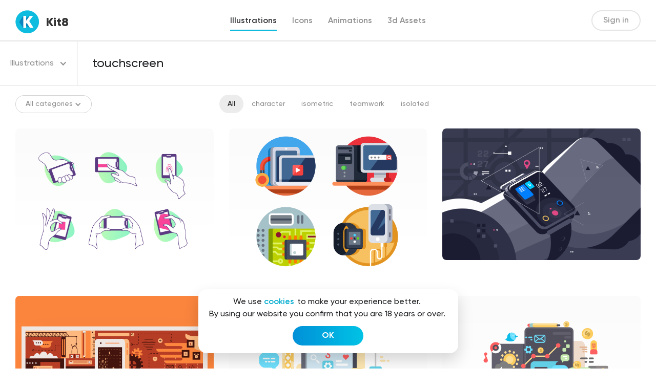

--- FILE ---
content_type: text/html; charset=UTF-8
request_url: https://kit8.net/search/touchscreen/?category=illustrations
body_size: 18743
content:
<!DOCTYPE html>
<html>
<head>
  <meta charset="utf-8">
  <meta content="width=device-width, initial-scale=1" name="viewport">
  
<!-- Search Engine Optimization by Rank Math - https://s.rankmath.com/home -->
<title>| kit8.net</title>
<meta name="robots" content="follow, noindex"/>
<meta property="og:locale" content="en_US" />
<meta property="og:type" content="article" />
<meta property="og:title" content="| kit8.net" />
<meta property="og:url" content="https://kit8.net/search/touchscreen/" />
<meta property="og:site_name" content="kit8.net" />
<meta property="article:publisher" content="http://facebook.com/kit8net" />
<meta property="og:image" content="https://kit8.net/wp-content/uploads/2021/04/1200x630.png" />
<meta property="og:image:secure_url" content="https://kit8.net/wp-content/uploads/2021/04/1200x630.png" />
<meta property="og:image:width" content="1200" />
<meta property="og:image:height" content="630" />
<meta property="og:image:type" content="image/png" />
<meta name="twitter:card" content="summary_large_image" />
<meta name="twitter:title" content="| kit8.net" />
<meta name="twitter:site" content="@Kit8Net" />
<meta name="twitter:image" content="https://kit8.net/wp-content/uploads/2021/04/1200x630.png" />
<script type="application/ld+json" class="rank-math-schema">{"@context":"https://schema.org","@graph":[{"@type":"Organization","@id":"https://kit8.net/#organization","name":"Kit8.net Beautiful design assets for startups and designers","url":"https://kit8.net","email":"info@kit8.net","logo":{"@type":"ImageObject","@id":"https://kit8.net/#logo","url":"https://kit8.net/wp-content/uploads/2020/11/kit8_logo_512px.png","caption":"Kit8.net Beautiful design assets for startups and designers","inLanguage":"en-US","width":"512","height":"512"}},{"@type":"WebSite","@id":"https://kit8.net/#website","url":"https://kit8.net","name":"Kit8.net Beautiful design assets for startups and designers","publisher":{"@id":"https://kit8.net/#organization"},"inLanguage":"en-US"},{"@type":"BreadcrumbList","@id":"https://kit8.net/search/touchscreen/#breadcrumb","itemListElement":[{"@type":"ListItem","position":"1","item":{"@id":"https://kit8.net","name":"Home"}},{"@type":"ListItem","position":"2","item":{"@id":"/search/touchscreen/?category=illustrations","name":"You searched for"}}]},{"@type":"SearchResultsPage","@id":"https://kit8.net/search/touchscreen/#webpage","url":"https://kit8.net/search/touchscreen/","name":"| kit8.net","isPartOf":{"@id":"https://kit8.net/#website"},"inLanguage":"en-US","breadcrumb":{"@id":"https://kit8.net/search/touchscreen/#breadcrumb"}}]}</script>
<!-- /Rank Math WordPress SEO plugin -->

<link rel='dns-prefetch' href='//cdnjs.cloudflare.com' />
<link rel="alternate" type="application/rss+xml" title="kit8.net &raquo; Search Results for &#8220;touchscreen&#8221; Feed" href="https://kit8.net/search/touchscreen/feed/rss2/" />
		<!-- This site uses the Google Analytics by ExactMetrics plugin v7.7.0 - Using Analytics tracking - https://www.exactmetrics.com/ -->
							<script src="//www.googletagmanager.com/gtag/js?id=UA-17975170-2"  data-cfasync="false" data-wpfc-render="false" type="text/javascript" async></script>
			<script data-cfasync="false" data-wpfc-render="false" type="text/javascript">
				var em_version = '7.7.0';
				var em_track_user = true;
				var em_no_track_reason = '';
				
								var disableStrs = [
															'ga-disable-UA-17975170-2',
									];

				/* Function to detect opted out users */
				function __gtagTrackerIsOptedOut() {
					for ( var index = 0; index < disableStrs.length; index++ ) {
						if ( document.cookie.indexOf( disableStrs[ index ] + '=true' ) > -1 ) {
							return true;
						}
					}

					return false;
				}

				/* Disable tracking if the opt-out cookie exists. */
				if ( __gtagTrackerIsOptedOut() ) {
					for ( var index = 0; index < disableStrs.length; index++ ) {
						window[ disableStrs[ index ] ] = true;
					}
				}

				/* Opt-out function */
				function __gtagTrackerOptout() {
					for ( var index = 0; index < disableStrs.length; index++ ) {
						document.cookie = disableStrs[ index ] + '=true; expires=Thu, 31 Dec 2099 23:59:59 UTC; path=/';
						window[ disableStrs[ index ] ] = true;
					}
				}

				if ( 'undefined' === typeof gaOptout ) {
					function gaOptout() {
						__gtagTrackerOptout();
					}
				}
								window.dataLayer = window.dataLayer || [];

				window.ExactMetricsDualTracker = {
					helpers: {},
					trackers: {},
				};
				if ( em_track_user ) {
					function __gtagDataLayer() {
						dataLayer.push( arguments );
					}

					function __gtagTracker( type, name, parameters ) {
						if (!parameters) {
							parameters = {};
						}

						if (parameters.send_to) {
							__gtagDataLayer.apply( null, arguments );
							return;
						}

						if ( type === 'event' ) {
							
															parameters.send_to = exactmetrics_frontend.ua;
								__gtagDataLayer( type, name, parameters );
													} else {
							__gtagDataLayer.apply( null, arguments );
						}
					}
					__gtagTracker( 'js', new Date() );
					__gtagTracker( 'set', {
						'developer_id.dNDMyYj' : true,
											} );
															__gtagTracker( 'config', 'UA-17975170-2', {"forceSSL":"true","link_attribution":"true","page_path":"\/?s=touchscreen&cat=plus-5-results"} );
										window.gtag = __gtagTracker;											(function () {
							/* https://developers.google.com/analytics/devguides/collection/analyticsjs/ */
							/* ga and __gaTracker compatibility shim. */
							var noopfn = function () {
								return null;
							};
							var newtracker = function () {
								return new Tracker();
							};
							var Tracker = function () {
								return null;
							};
							var p = Tracker.prototype;
							p.get = noopfn;
							p.set = noopfn;
							p.send = function (){
								var args = Array.prototype.slice.call(arguments);
								args.unshift( 'send' );
								__gaTracker.apply(null, args);
							};
							var __gaTracker = function () {
								var len = arguments.length;
								if ( len === 0 ) {
									return;
								}
								var f = arguments[len - 1];
								if ( typeof f !== 'object' || f === null || typeof f.hitCallback !== 'function' ) {
									if ( 'send' === arguments[0] ) {
										var hitConverted, hitObject = false, action;
										if ( 'event' === arguments[1] ) {
											if ( 'undefined' !== typeof arguments[3] ) {
												hitObject = {
													'eventAction': arguments[3],
													'eventCategory': arguments[2],
													'eventLabel': arguments[4],
													'value': arguments[5] ? arguments[5] : 1,
												}
											}
										}
										if ( 'pageview' === arguments[1] ) {
											if ( 'undefined' !== typeof arguments[2] ) {
												hitObject = {
													'eventAction': 'page_view',
													'page_path' : arguments[2],
												}
											}
										}
										if ( typeof arguments[2] === 'object' ) {
											hitObject = arguments[2];
										}
										if ( typeof arguments[5] === 'object' ) {
											Object.assign( hitObject, arguments[5] );
										}
										if ( 'undefined' !== typeof arguments[1].hitType ) {
											hitObject = arguments[1];
											if ( 'pageview' === hitObject.hitType ) {
												hitObject.eventAction = 'page_view';
											}
										}
										if ( hitObject ) {
											action = 'timing' === arguments[1].hitType ? 'timing_complete' : hitObject.eventAction;
											hitConverted = mapArgs( hitObject );
											__gtagTracker( 'event', action, hitConverted );
										}
									}
									return;
								}

								function mapArgs( args ) {
									var arg, hit = {};
									var gaMap = {
										'eventCategory': 'event_category',
										'eventAction': 'event_action',
										'eventLabel': 'event_label',
										'eventValue': 'event_value',
										'nonInteraction': 'non_interaction',
										'timingCategory': 'event_category',
										'timingVar': 'name',
										'timingValue': 'value',
										'timingLabel': 'event_label',
										'page' : 'page_path',
										'location' : 'page_location',
										'title' : 'page_title',
									};
									for ( arg in args ) {
																				if ( ! ( ! args.hasOwnProperty(arg) || ! gaMap.hasOwnProperty(arg) ) ) {
											hit[gaMap[arg]] = args[arg];
										} else {
											hit[arg] = args[arg];
										}
									}
									return hit;
								}

								try {
									f.hitCallback();
								} catch ( ex ) {
								}
							};
							__gaTracker.create = newtracker;
							__gaTracker.getByName = newtracker;
							__gaTracker.getAll = function () {
								return [];
							};
							__gaTracker.remove = noopfn;
							__gaTracker.loaded = true;
							window['__gaTracker'] = __gaTracker;
						})();
									} else {
										console.log( "" );
					( function () {
							function __gtagTracker() {
								return null;
							}
							window['__gtagTracker'] = __gtagTracker;
							window['gtag'] = __gtagTracker;
					} )();
									}
			</script>
				<!-- / Google Analytics by ExactMetrics -->
		<link rel='stylesheet' id='wp-block-library-css'  href='https://kit8.net/wp-includes/css/dist/block-library/style.min.css?ver=6.0.1' type='text/css' media='all' />
<style id='global-styles-inline-css' type='text/css'>
body{--wp--preset--color--black: #000000;--wp--preset--color--cyan-bluish-gray: #abb8c3;--wp--preset--color--white: #ffffff;--wp--preset--color--pale-pink: #f78da7;--wp--preset--color--vivid-red: #cf2e2e;--wp--preset--color--luminous-vivid-orange: #ff6900;--wp--preset--color--luminous-vivid-amber: #fcb900;--wp--preset--color--light-green-cyan: #7bdcb5;--wp--preset--color--vivid-green-cyan: #00d084;--wp--preset--color--pale-cyan-blue: #8ed1fc;--wp--preset--color--vivid-cyan-blue: #0693e3;--wp--preset--color--vivid-purple: #9b51e0;--wp--preset--gradient--vivid-cyan-blue-to-vivid-purple: linear-gradient(135deg,rgba(6,147,227,1) 0%,rgb(155,81,224) 100%);--wp--preset--gradient--light-green-cyan-to-vivid-green-cyan: linear-gradient(135deg,rgb(122,220,180) 0%,rgb(0,208,130) 100%);--wp--preset--gradient--luminous-vivid-amber-to-luminous-vivid-orange: linear-gradient(135deg,rgba(252,185,0,1) 0%,rgba(255,105,0,1) 100%);--wp--preset--gradient--luminous-vivid-orange-to-vivid-red: linear-gradient(135deg,rgba(255,105,0,1) 0%,rgb(207,46,46) 100%);--wp--preset--gradient--very-light-gray-to-cyan-bluish-gray: linear-gradient(135deg,rgb(238,238,238) 0%,rgb(169,184,195) 100%);--wp--preset--gradient--cool-to-warm-spectrum: linear-gradient(135deg,rgb(74,234,220) 0%,rgb(151,120,209) 20%,rgb(207,42,186) 40%,rgb(238,44,130) 60%,rgb(251,105,98) 80%,rgb(254,248,76) 100%);--wp--preset--gradient--blush-light-purple: linear-gradient(135deg,rgb(255,206,236) 0%,rgb(152,150,240) 100%);--wp--preset--gradient--blush-bordeaux: linear-gradient(135deg,rgb(254,205,165) 0%,rgb(254,45,45) 50%,rgb(107,0,62) 100%);--wp--preset--gradient--luminous-dusk: linear-gradient(135deg,rgb(255,203,112) 0%,rgb(199,81,192) 50%,rgb(65,88,208) 100%);--wp--preset--gradient--pale-ocean: linear-gradient(135deg,rgb(255,245,203) 0%,rgb(182,227,212) 50%,rgb(51,167,181) 100%);--wp--preset--gradient--electric-grass: linear-gradient(135deg,rgb(202,248,128) 0%,rgb(113,206,126) 100%);--wp--preset--gradient--midnight: linear-gradient(135deg,rgb(2,3,129) 0%,rgb(40,116,252) 100%);--wp--preset--duotone--dark-grayscale: url('#wp-duotone-dark-grayscale');--wp--preset--duotone--grayscale: url('#wp-duotone-grayscale');--wp--preset--duotone--purple-yellow: url('#wp-duotone-purple-yellow');--wp--preset--duotone--blue-red: url('#wp-duotone-blue-red');--wp--preset--duotone--midnight: url('#wp-duotone-midnight');--wp--preset--duotone--magenta-yellow: url('#wp-duotone-magenta-yellow');--wp--preset--duotone--purple-green: url('#wp-duotone-purple-green');--wp--preset--duotone--blue-orange: url('#wp-duotone-blue-orange');--wp--preset--font-size--small: 13px;--wp--preset--font-size--medium: 20px;--wp--preset--font-size--large: 36px;--wp--preset--font-size--x-large: 42px;}.has-black-color{color: var(--wp--preset--color--black) !important;}.has-cyan-bluish-gray-color{color: var(--wp--preset--color--cyan-bluish-gray) !important;}.has-white-color{color: var(--wp--preset--color--white) !important;}.has-pale-pink-color{color: var(--wp--preset--color--pale-pink) !important;}.has-vivid-red-color{color: var(--wp--preset--color--vivid-red) !important;}.has-luminous-vivid-orange-color{color: var(--wp--preset--color--luminous-vivid-orange) !important;}.has-luminous-vivid-amber-color{color: var(--wp--preset--color--luminous-vivid-amber) !important;}.has-light-green-cyan-color{color: var(--wp--preset--color--light-green-cyan) !important;}.has-vivid-green-cyan-color{color: var(--wp--preset--color--vivid-green-cyan) !important;}.has-pale-cyan-blue-color{color: var(--wp--preset--color--pale-cyan-blue) !important;}.has-vivid-cyan-blue-color{color: var(--wp--preset--color--vivid-cyan-blue) !important;}.has-vivid-purple-color{color: var(--wp--preset--color--vivid-purple) !important;}.has-black-background-color{background-color: var(--wp--preset--color--black) !important;}.has-cyan-bluish-gray-background-color{background-color: var(--wp--preset--color--cyan-bluish-gray) !important;}.has-white-background-color{background-color: var(--wp--preset--color--white) !important;}.has-pale-pink-background-color{background-color: var(--wp--preset--color--pale-pink) !important;}.has-vivid-red-background-color{background-color: var(--wp--preset--color--vivid-red) !important;}.has-luminous-vivid-orange-background-color{background-color: var(--wp--preset--color--luminous-vivid-orange) !important;}.has-luminous-vivid-amber-background-color{background-color: var(--wp--preset--color--luminous-vivid-amber) !important;}.has-light-green-cyan-background-color{background-color: var(--wp--preset--color--light-green-cyan) !important;}.has-vivid-green-cyan-background-color{background-color: var(--wp--preset--color--vivid-green-cyan) !important;}.has-pale-cyan-blue-background-color{background-color: var(--wp--preset--color--pale-cyan-blue) !important;}.has-vivid-cyan-blue-background-color{background-color: var(--wp--preset--color--vivid-cyan-blue) !important;}.has-vivid-purple-background-color{background-color: var(--wp--preset--color--vivid-purple) !important;}.has-black-border-color{border-color: var(--wp--preset--color--black) !important;}.has-cyan-bluish-gray-border-color{border-color: var(--wp--preset--color--cyan-bluish-gray) !important;}.has-white-border-color{border-color: var(--wp--preset--color--white) !important;}.has-pale-pink-border-color{border-color: var(--wp--preset--color--pale-pink) !important;}.has-vivid-red-border-color{border-color: var(--wp--preset--color--vivid-red) !important;}.has-luminous-vivid-orange-border-color{border-color: var(--wp--preset--color--luminous-vivid-orange) !important;}.has-luminous-vivid-amber-border-color{border-color: var(--wp--preset--color--luminous-vivid-amber) !important;}.has-light-green-cyan-border-color{border-color: var(--wp--preset--color--light-green-cyan) !important;}.has-vivid-green-cyan-border-color{border-color: var(--wp--preset--color--vivid-green-cyan) !important;}.has-pale-cyan-blue-border-color{border-color: var(--wp--preset--color--pale-cyan-blue) !important;}.has-vivid-cyan-blue-border-color{border-color: var(--wp--preset--color--vivid-cyan-blue) !important;}.has-vivid-purple-border-color{border-color: var(--wp--preset--color--vivid-purple) !important;}.has-vivid-cyan-blue-to-vivid-purple-gradient-background{background: var(--wp--preset--gradient--vivid-cyan-blue-to-vivid-purple) !important;}.has-light-green-cyan-to-vivid-green-cyan-gradient-background{background: var(--wp--preset--gradient--light-green-cyan-to-vivid-green-cyan) !important;}.has-luminous-vivid-amber-to-luminous-vivid-orange-gradient-background{background: var(--wp--preset--gradient--luminous-vivid-amber-to-luminous-vivid-orange) !important;}.has-luminous-vivid-orange-to-vivid-red-gradient-background{background: var(--wp--preset--gradient--luminous-vivid-orange-to-vivid-red) !important;}.has-very-light-gray-to-cyan-bluish-gray-gradient-background{background: var(--wp--preset--gradient--very-light-gray-to-cyan-bluish-gray) !important;}.has-cool-to-warm-spectrum-gradient-background{background: var(--wp--preset--gradient--cool-to-warm-spectrum) !important;}.has-blush-light-purple-gradient-background{background: var(--wp--preset--gradient--blush-light-purple) !important;}.has-blush-bordeaux-gradient-background{background: var(--wp--preset--gradient--blush-bordeaux) !important;}.has-luminous-dusk-gradient-background{background: var(--wp--preset--gradient--luminous-dusk) !important;}.has-pale-ocean-gradient-background{background: var(--wp--preset--gradient--pale-ocean) !important;}.has-electric-grass-gradient-background{background: var(--wp--preset--gradient--electric-grass) !important;}.has-midnight-gradient-background{background: var(--wp--preset--gradient--midnight) !important;}.has-small-font-size{font-size: var(--wp--preset--font-size--small) !important;}.has-medium-font-size{font-size: var(--wp--preset--font-size--medium) !important;}.has-large-font-size{font-size: var(--wp--preset--font-size--large) !important;}.has-x-large-font-size{font-size: var(--wp--preset--font-size--x-large) !important;}
</style>
<link rel='stylesheet' id='edd-styles-css'  href='https://kit8.net/wp-content/plugins/easy-digital-downloads/templates/edd.min.css?ver=2.11.7' type='text/css' media='all' />
<link rel='stylesheet' id='edd-free-downloads-css'  href='https://kit8.net/wp-content/plugins/edd-free-downloads/assets/css/style.min.css?ver=2.3.10' type='text/css' media='all' />
<link rel='stylesheet' id='edd_all_access_css-css'  href='https://kit8.net/wp-content/plugins/edd-all-access/assets/css/frontend/build/styles.css?ver=1.2.1' type='text/css' media='all' />
<link rel='stylesheet' id='edd-recurring-css'  href='https://kit8.net/wp-content/plugins/edd-recurring/assets/css/styles.css?ver=2.11.7' type='text/css' media='all' />
<link rel='stylesheet' id='k8-normalize-css'  href='https://kit8.net/wp-content/themes/kit8/css/normalize.css?ver=6.0.1' type='text/css' media='all' />
<link rel='stylesheet' id='k8-webflow-css'  href='https://kit8.net/wp-content/themes/kit8/css/webflow.css?ver=6.0.1' type='text/css' media='all' />
<link rel='stylesheet' id='k8-kit8-2-0.webflow-css'  href='https://kit8.net/wp-content/themes/kit8/css/kit8-2-0.webflow.css?ver=6.0.1' type='text/css' media='all' />
<link rel='stylesheet' id='k8-fancybox-css'  href='https://cdnjs.cloudflare.com/ajax/libs/fancybox/3.5.7/jquery.fancybox.css?ver=6.0.1' type='text/css' media='all' />
<link rel='stylesheet' id='k8-animate-css'  href='https://cdnjs.cloudflare.com/ajax/libs/animate.css/4.1.1/animate.min.css?ver=6.0.1' type='text/css' media='all' />
<link rel='stylesheet' id='k8-hover-css'  href='https://cdnjs.cloudflare.com/ajax/libs/hover.css/2.1.0/css/hover-min.css?ver=6.0.1' type='text/css' media='all' />
<link rel='stylesheet' id='k8-slick-css'  href='https://cdnjs.cloudflare.com/ajax/libs/slick-carousel/1.8.1/slick.min.css?ver=6.0.1' type='text/css' media='all' />
<link rel='stylesheet' id='k8-main-css'  href='https://kit8.net/wp-content/themes/kit8/css/main.css?ver=6.0.1' type='text/css' media='all' />
<script type="text/javascript">
            window._nslDOMReady = function (callback) {
                if ( document.readyState === "complete" || document.readyState === "interactive" ) {
                    callback();
                } else {
                    document.addEventListener( "DOMContentLoaded", callback );
                }
            };
            </script><script type='text/javascript' src='https://kit8.net/wp-content/plugins/google-analytics-dashboard-for-wp/assets/js/frontend-gtag.min.js?ver=7.7.0' id='exactmetrics-frontend-script-js'></script>
<script data-cfasync="false" data-wpfc-render="false" type="text/javascript" id='exactmetrics-frontend-script-js-extra'>/* <![CDATA[ */
var exactmetrics_frontend = {"js_events_tracking":"true","download_extensions":"zip,eps,svg","inbound_paths":"[{\"path\":\"\\\/go\\\/\",\"label\":\"affiliate\"},{\"path\":\"\\\/recommend\\\/\",\"label\":\"affiliate\"}]","home_url":"https:\/\/kit8.net","hash_tracking":"false","ua":"UA-17975170-2","v4_id":""};/* ]]> */
</script>
<script type='text/javascript' src='https://kit8.net/wp-includes/js/jquery/jquery.min.js?ver=3.6.0' id='jquery-core-js'></script>
<script type='text/javascript' src='https://kit8.net/wp-includes/js/jquery/jquery-migrate.min.js?ver=3.3.2' id='jquery-migrate-js'></script>
<script type='text/javascript' id='edd-frontend-recurring-js-extra'>
/* <![CDATA[ */
var edd_recurring_vars = {"confirm_cancel":"Are you sure you want to cancel your subscription?","has_trial":"","total":"$0.00","total_plain":"0"};
/* ]]> */
</script>
<script type='text/javascript' src='https://kit8.net/wp-content/plugins/edd-recurring/assets/js/edd-frontend-recurring.js?ver=2.11.7' id='edd-frontend-recurring-js'></script>
<link rel="https://api.w.org/" href="https://kit8.net/wp-json/" /><link rel="EditURI" type="application/rsd+xml" title="RSD" href="https://kit8.net/xmlrpc.php?rsd" />
<link rel="wlwmanifest" type="application/wlwmanifest+xml" href="https://kit8.net/wp-includes/wlwmanifest.xml" /> 
<meta name="generator" content="WordPress 6.0.1" />
<meta name="generator" content="Easy Digital Downloads v2.11.7" />
<link rel="apple-touch-icon" sizes="180x180" href="/wp-content/uploads/fbrfg/apple-touch-icon.png">
<link rel="icon" type="image/png" sizes="32x32" href="/wp-content/uploads/fbrfg/favicon-32x32.png">
<link rel="icon" type="image/png" sizes="16x16" href="/wp-content/uploads/fbrfg/favicon-16x16.png">
<link rel="manifest" href="/wp-content/uploads/fbrfg/site.webmanifest">
<link rel="mask-icon" href="/wp-content/uploads/fbrfg/safari-pinned-tab.svg" color="#5bbad5">
<link rel="shortcut icon" href="/wp-content/uploads/fbrfg/favicon.ico">
<meta name="msapplication-TileColor" content="#da532c">
<meta name="msapplication-config" content="/wp-content/uploads/fbrfg/browserconfig.xml">
<meta name="theme-color" content="#ffffff">			<style type="text/css" media="screen">
				/**
				 * Plugin Name: Subtitles
				 * Plugin URI: http://wordpress.org/plugins/subtitles/
				 * Description: Easily add subtitles into your WordPress posts, pages, custom post types, and themes.
				 * Author: We Cobble
				 * Author URI: https://wecobble.com/
				 * Version: 2.2.0
				 * License: GNU General Public License v2 or later
				 * License URI: http://www.gnu.org/licenses/gpl-2.0.html
				 */

				/**
				 * Be explicit about this styling only applying to spans,
				 * since that's the default markup that's returned by
				 * Subtitles. If a developer overrides the default subtitles
				 * markup with another element or class, we don't want to stomp
				 * on that.
				 *
				 * @since 1.0.0
				 */
				span.entry-subtitle {
					display: block; /* Put subtitles on their own line by default. */
					font-size: 0.53333333333333em; /* Sensible scaling. It's assumed that post titles will be wrapped in heading tags. */
				}
				/**
				 * If subtitles are shown in comment areas, we'll hide them by default.
				 *
				 * @since 1.0.5
				 */
				#comments .comments-title span.entry-subtitle {
					display: none;
				}
			</style><meta name="generator" content="EDD FES v2.7.1" />
<link rel="icon" href="https://kit8.net/wp-content/uploads/2020/11/cropped-kit8_logo_512px_sqr-1-32x32.png" sizes="32x32" />
<link rel="icon" href="https://kit8.net/wp-content/uploads/2020/11/cropped-kit8_logo_512px_sqr-1-192x192.png" sizes="192x192" />
<link rel="apple-touch-icon" href="https://kit8.net/wp-content/uploads/2020/11/cropped-kit8_logo_512px_sqr-1-180x180.png" />
<meta name="msapplication-TileImage" content="https://kit8.net/wp-content/uploads/2020/11/cropped-kit8_logo_512px_sqr-1-270x270.png" />
<style type="text/css">div.nsl-container[data-align="left"] {
    text-align: left;
}

div.nsl-container[data-align="center"] {
    text-align: center;
}

div.nsl-container[data-align="right"] {
    text-align: right;
}


div.nsl-container .nsl-container-buttons a {
    text-decoration: none !important;
    box-shadow: none !important;
    border: 0;
}

div.nsl-container .nsl-container-buttons {
    display: flex;
    padding: 5px 0;
}

div.nsl-container.nsl-container-block .nsl-container-buttons {
    display: inline-grid;
    grid-template-columns: minmax(145px, auto);
}

div.nsl-container-block-fullwidth .nsl-container-buttons {
    flex-flow: column;
    align-items: center;
}

div.nsl-container-block-fullwidth .nsl-container-buttons a,
div.nsl-container-block .nsl-container-buttons a {
    flex: 1 1 auto;
    display: block;
    margin: 5px 0;
    width: 100%;
}

div.nsl-container-inline {
    margin: -5px;
    text-align: left;
}

div.nsl-container-inline .nsl-container-buttons {
    justify-content: center;
    flex-wrap: wrap;
}

div.nsl-container-inline .nsl-container-buttons a {
    margin: 5px;
    display: inline-block;
}

div.nsl-container-grid .nsl-container-buttons {
    flex-flow: row;
    align-items: center;
    flex-wrap: wrap;
}

div.nsl-container-grid .nsl-container-buttons a {
    flex: 1 1 auto;
    display: block;
    margin: 5px;
    max-width: 280px;
    width: 100%;
}

@media only screen and (min-width: 650px) {
    div.nsl-container-grid .nsl-container-buttons a {
        width: auto;
    }
}

div.nsl-container .nsl-button {
    cursor: pointer;
    vertical-align: top;
    border-radius: 4px;
}

div.nsl-container .nsl-button-default {
    color: #fff;
    display: flex;
}

div.nsl-container .nsl-button-icon {
    display: inline-block;
}

div.nsl-container .nsl-button-svg-container {
    flex: 0 0 auto;
    padding: 8px;
    display: flex;
    align-items: center;
}

div.nsl-container svg {
    height: 24px;
    width: 24px;
    vertical-align: top;
}

div.nsl-container .nsl-button-default div.nsl-button-label-container {
    margin: 0 24px 0 12px;
    padding: 10px 0;
    font-family: Helvetica, Arial, sans-serif;
    font-size: 16px;
    line-height: 20px;
    letter-spacing: .25px;
    overflow: hidden;
    text-align: center;
    text-overflow: clip;
    white-space: nowrap;
    flex: 1 1 auto;
    -webkit-font-smoothing: antialiased;
    -moz-osx-font-smoothing: grayscale;
    text-transform: none;
    display: inline-block;
}

div.nsl-container .nsl-button-google[data-skin="dark"] .nsl-button-svg-container {
    margin: 1px;
    padding: 7px;
    border-radius: 3px;
    background: #fff;
}

div.nsl-container .nsl-button-google[data-skin="light"] {
    border-radius: 1px;
    box-shadow: 0 1px 5px 0 rgba(0, 0, 0, .25);
    color: RGBA(0, 0, 0, 0.54);
}

div.nsl-container .nsl-button-apple .nsl-button-svg-container {
    padding: 0 6px;
}

div.nsl-container .nsl-button-apple .nsl-button-svg-container svg {
    height: 40px;
    width: auto;
}

div.nsl-container .nsl-button-apple[data-skin="light"] {
    color: #000;
    box-shadow: 0 0 0 1px #000;
}

div.nsl-container .nsl-button-facebook[data-skin="white"] {
    color: #000;
    box-shadow: inset 0 0 0 1px #000;
}

div.nsl-container .nsl-button-facebook[data-skin="light"] {
    color: #1877F2;
    box-shadow: inset 0 0 0 1px #1877F2;
}

div.nsl-container .nsl-button-apple div.nsl-button-label-container {
    font-size: 17px;
    font-family: -apple-system, BlinkMacSystemFont, "Segoe UI", Roboto, Helvetica, Arial, sans-serif, "Apple Color Emoji", "Segoe UI Emoji", "Segoe UI Symbol";
}

div.nsl-container .nsl-button-slack div.nsl-button-label-container {
    font-size: 17px;
    font-family: -apple-system, BlinkMacSystemFont, "Segoe UI", Roboto, Helvetica, Arial, sans-serif, "Apple Color Emoji", "Segoe UI Emoji", "Segoe UI Symbol";
}

div.nsl-container .nsl-button-slack[data-skin="light"] {
    color: #000000;
    box-shadow: inset 0 0 0 1px #DDDDDD;
}

.nsl-clear {
    clear: both;
}

.nsl-container {
    clear: both;
}

/*Button align start*/

div.nsl-container-inline[data-align="left"] .nsl-container-buttons {
    justify-content: flex-start;
}

div.nsl-container-inline[data-align="center"] .nsl-container-buttons {
    justify-content: center;
}

div.nsl-container-inline[data-align="right"] .nsl-container-buttons {
    justify-content: flex-end;
}


div.nsl-container-grid[data-align="left"] .nsl-container-buttons {
    justify-content: flex-start;
}

div.nsl-container-grid[data-align="center"] .nsl-container-buttons {
    justify-content: center;
}

div.nsl-container-grid[data-align="right"] .nsl-container-buttons {
    justify-content: flex-end;
}

div.nsl-container-grid[data-align="space-around"] .nsl-container-buttons {
    justify-content: space-around;
}

div.nsl-container-grid[data-align="space-between"] .nsl-container-buttons {
    justify-content: space-between;
}

/* Button align end*/

/* Redirect */

#nsl-redirect-overlay {
    display: flex;
    flex-direction: column;
    justify-content: center;
    align-items: center;
    position: fixed;
    z-index: 1000000;
    left: 0;
    top: 0;
    width: 100%;
    height: 100%;
    backdrop-filter: blur(1px);
    background-color: RGBA(0, 0, 0, .32);;
}

#nsl-redirect-overlay-container {
    display: flex;
    flex-direction: column;
    justify-content: center;
    align-items: center;
    background-color: white;
    padding: 30px;
    border-radius: 10px;
}

#nsl-redirect-overlay-spinner {
    content: '';
    display: block;
    margin: 20px;
    border: 9px solid RGBA(0, 0, 0, .6);
    border-top: 9px solid #fff;
    border-radius: 50%;
    box-shadow: inset 0 0 0 1px RGBA(0, 0, 0, .6), 0 0 0 1px RGBA(0, 0, 0, .6);
    width: 40px;
    height: 40px;
    animation: nsl-loader-spin 2s linear infinite;
}

@keyframes nsl-loader-spin {
    0% {
        transform: rotate(0deg)
    }
    to {
        transform: rotate(360deg)
    }
}

#nsl-redirect-overlay-title {
    font-family: -apple-system, BlinkMacSystemFont, "Segoe UI", Roboto, Oxygen-Sans, Ubuntu, Cantarell, "Helvetica Neue", sans-serif;
    font-size: 18px;
    font-weight: bold;
    color: #3C434A;
}

#nsl-redirect-overlay-text {
    font-family: -apple-system, BlinkMacSystemFont, "Segoe UI", Roboto, Oxygen-Sans, Ubuntu, Cantarell, "Helvetica Neue", sans-serif;
    text-align: center;
    font-size: 14px;
    color: #3C434A;
}

/* Redirect END*/</style>  <!-- [if lt IE 9]><script src="https://cdnjs.cloudflare.com/ajax/libs/html5shiv/3.7.3/html5shiv.min.js" type="text/javascript"></script><![endif] -->
  <script type="text/javascript">!function(o,c){var n=c.documentElement,t=" w-mod-";n.className+=t+"js",("ontouchstart"in o||o.DocumentTouch&&c instanceof DocumentTouch)&&(n.className+=t+"touch")}(window,document);</script>
  <link href="https://kit8.net/wp-content/themes/kit8/images/favicon.ico" rel="shortcut icon" type="image/x-icon">
  <link href="https://kit8.net/wp-content/themes/kit8/images/webclip.png" rel="apple-touch-icon">
</head>
<body>
    <div class="coockies-block">
    <div class="coockies-wrap">
      <div class="coockies coockies-more">We use <a class="coockies-link" href="/cookies-policy">cookies</a> to make your experience better.</div>
<div class="coockies coockies-more">By using our website you confirm that you are 18 years or over.</div>
<a href="#" class="button-2 w-button hvr-float">OK</a>
    </div>
  </div>
    <div class="navbar-div">
    <div scroll="enable" style="display:none" id="signin-bg" class="signin-bg">
      <div class="signin-screen">
        <a href="#" class="button w-button close-signin"></a>
        <div class="div-block-120">
          <img src="https://kit8.net/wp-content/themes/kit8/images/Logo.svg" alt="" class="signin-logo">
        </div>
        <div class="signin-center-div">
          <div style="display:block" class="signin-welcome-screen">
            <div class="div-block-111">
              <h3 class="signin-with-email-text"><strong class="signin-social">With email</strong></h3>
              <a href="#" class="signin-email-btn w-button">Sign in</a>
              <a href="#" class="sign-up-btn w-button">Sign up</a>
            </div>
            <div class="sing-in-social-div">
              <h3 class="signin-social"><strong class="signin-social">or</strong></h3>
              <a href="https://kit8.net/wp-login.php?loginSocial=google" data-plugin="nsl" data-action="connect" data-redirect="current" data-provider="google" data-popupwidth="600" data-popupheight="600" class="signin-google-btn w-button">Sign in with Google</a>
              <a href="https://kit8.net/wp-login.php?loginSocial=facebook" data-plugin="nsl" data-action="connect" data-redirect="current" data-provider="facebook" data-popupwidth="475" data-popupheight="175" class="signin-facebook-btn w-button">Sign in with Facebook</a>
            </div>
          </div>
          <div style="display:none" class="singin-screen">
            <div class="signin-form w-form">
              <form id="signin" class="signin-form">
                <input type="text" class="signin-input w-input" maxlength="256" name="email" placeholder="Email" required>
                <input type="password" class="signin-input w-input" name="password" placeholder="Password" required>
                <input type="submit" value="Sign in" data-value="Sign in" data-wait="Please wait..." class="signin-email-btn w-button">
                <div class="form-response"></div>
              </form>
            </div>
            <div class="div-block-107">
              <a href="#" class="grey-link link-forgot-password">Forgot Password?</a>
            </div>
            <div class="div-block-108">
              <div class="text-block-43"><strong class="bold-text-26">Don’t have an account?</strong></div>
              <a href="#" class="black-link-signup">Sign up</a>
            </div>
            <div class="div-block-109">
              <div class="text-block-44">Log in via socials</div>
              <div class="div-block-110">
                <a href="https://kit8.net/wp-login.php?loginSocial=google" data-plugin="nsl" data-action="connect" data-redirect="current" data-provider="google" data-popupwidth="600" data-popupheight="600" class="signin-google-btn-small w-button"></a>
                <a href="https://kit8.net/wp-login.php?loginSocial=facebook" data-plugin="nsl" data-action="connect" data-redirect="current" data-provider="facebook" data-popupwidth="475" data-popupheight="175" class="signin-facebook-btn-small w-button"></a>
              </div>
            </div>
          </div>
          <div style="display:none" class="singup">
            <div class="signin-form w-form">
              <form id="signup" class="signin-form">
                <input type="text" class="signin-input w-input" maxlength="256" name="first_name" placeholder="First name" required>
                <input type="text" class="signin-input w-input" maxlength="256" name="last_name" placeholder="Last name" required>
                <input type="email" class="signin-input w-input" maxlength="256" name="email" placeholder="Email" required>
                <input type="password" class="signin-input w-input" name="password" placeholder="Password" required>
                <input type="submit" value="Sign up" data-value="Sign up" data-wait="Please wait..." class="signin-email-btn w-button">
                <div class="form-response"></div>
              </form>
            </div>
            <div class="div-block-108-copy">
              <div class="text-block-43"><strong class="bold-text-26">Already have an account?</strong></div>
              <a href="#" class="black-link-signup">Sign in</a>
            </div>
          </div>
          <div style="display:none" class="forgot-password">
            <div class="signin-form w-form">
              <form id="forgot-password" class="signin-form">
                <input type="email" class="signin-input w-input" maxlength="256" name="email" placeholder="Email" required>
                <input type="submit" value="Send" data-value="Send" data-wait="Please wait..." class="signin-email-btn w-button">
                <div class="form-response"></div>
              </form>
            </div>
            <div class="div-block-108-copy">
              <div class="text-block-43"><strong class="bold-text-26">Remember your password?</strong></div>
              <a href="#" class="black-link-signup">Sign in</a>
            </div>
          </div>
          <div class="div-block-104">
            <div class="text-block-42"><strong class="sign-in-terms-text">By signing in to your account you agree with our </strong></div>
            <div class="div-block-105">
              <a href="/privacy-policy" class="link-3"><strong class="black-link">Privacy Policy</strong></a>
              <div class="sign-in-terms-text-and"><strong class="sign-in-terms-text">and</strong></div>
              <a href="/terms-of-use" class="link-4"><strong class="black-link">Terms of Use.</strong></a>
            </div>
          </div>
        </div>
      </div>
      <div class="div-block-106"></div>
    </div>
    <a href="#" class="button-3 w-button btn-top"></a>
    <div data-collapse="medium" data-w-id="a88974b5-0218-4daf-e6f4-5fc131185d02" role="banner" class="navbar w-nav">
      <div id="Navbar" class="div-block-112">
        <div id="w-node-5fc131185d04-20c81e87" class="navbar-logo"><a href="/" aria-current="page" class="brand w-nav-brand w--current"><img src="https://kit8.net/wp-content/themes/kit8/images/Logo.svg" width="45.5" alt=""><div class="text-block">Kit8</div></a></div>
        <div id="w-node-5fc131185d09-20c81e87" class="navbar-menu">
          <div class="menu-button-2 w-nav-button">
            <div class="icon-9 w-icon-nav-menu"></div>
          </div>
                    <nav role="navigation" class="nav-menu-3 w-nav-menu">
            <div class="w-dyn-list">
              <div role="list" class="collection-list w-dyn-items">
                                <div role="listitem" class="collection-item w-dyn-item">
                  <a href="https://kit8.net/illustrations/" class="navbar-menu-links w-inline-block w--current">
                    <div>Illustrations</div>
                    <div class="navbar-blue-line-menu"></div>
                  </a>
                </div>
                                <div role="listitem" class="collection-item w-dyn-item">
                  <a href="https://kit8.net/icons/" class="navbar-menu-links w-inline-block ">
                    <div>Icons</div>
                    <div class="navbar-blue-line-menu"></div>
                  </a>
                </div>
                                <div role="listitem" class="collection-item w-dyn-item">
                  <a href="https://kit8.net/animations/" class="navbar-menu-links w-inline-block ">
                    <div>Animations</div>
                    <div class="navbar-blue-line-menu"></div>
                  </a>
                </div>
                                <div role="listitem" class="collection-item w-dyn-item">
                  <a href="https://kit8.net/3dassets/" class="navbar-menu-links w-inline-block ">
                    <div>3d Assets</div>
                    <div class="navbar-blue-line-menu"></div>
                  </a>
                </div>
                              </div>
            </div>
          </nav>
                            </div>
        <div class="navbar-logo-mobile">
          <a href="/" aria-current="page" class="brand brand-logo-mobile w-nav-brand w--current">
            <img src="https://kit8.net/wp-content/themes/kit8/images/Logo.svg" width="45.5" alt="">
          </a>
        </div>
        <div class="navbar-r-side">
                    <a href="#" class="navbar_signin_btn w-button">Sign in</a>
                  </div>
      </div>
      <div class="w-nav-overlay">
        <nav role="navigation" class="nav-menu-3 w-nav-menu" data-nav-menu-open>
          <div class="w-dyn-list">
            <div role="list" class="collection-list w-dyn-items">
                            <div role="listitem" class="collection-item w-dyn-item">
                <a href="https://kit8.net/illustrations/" class="navbar-menu-links w-inline-block w--current">
                  <div>Illustrations</div>
                  <div class="navbar-blue-line-menu"></div>
                </a>
              </div>
                            <div role="listitem" class="collection-item w-dyn-item">
                <a href="https://kit8.net/icons/" class="navbar-menu-links w-inline-block ">
                  <div>Icons</div>
                  <div class="navbar-blue-line-menu"></div>
                </a>
              </div>
                            <div role="listitem" class="collection-item w-dyn-item">
                <a href="https://kit8.net/animations/" class="navbar-menu-links w-inline-block ">
                  <div>Animations</div>
                  <div class="navbar-blue-line-menu"></div>
                </a>
              </div>
                            <div role="listitem" class="collection-item w-dyn-item">
                <a href="https://kit8.net/3dassets/" class="navbar-menu-links w-inline-block ">
                  <div>3d Assets</div>
                  <div class="navbar-blue-line-menu"></div>
                </a>
              </div>
                          </div>
          </div>
        </nav>
      </div>
    </div>
  </div>
    <div class="mainsection mainsection-block">
    <div class="div-block-119">
      <form id="search" action="https://kit8.net/" class="search-results-input-bar w-form">
  <input type="hidden" name="category" value="illustrations">
  <div class="sr-div">
        <div class="w-dropdown">
      <div class="dropdown-toggle-3 w-dropdown-toggle">
        <div class="icon-10 w-icon-dropdown-toggle"></div>
                <div class="text-block-45 dropdown-category-title">Illustrations</div>
              </div>
      <nav class="dropdown-list-4 w-dropdown-list">
        <div class="div-block-115">
          <a data-slug="all" data-name="All products" href="#" class="dropdown-link-2 w-dropdown-link ">All products</a>
                    <a data-slug="illustrations" data-name="Illustrations" href="#" class="dropdown-link-2 w-dropdown-link w--current">Illustrations</a>
                    <a data-slug="icons" data-name="Icons" href="#" class="dropdown-link-2 w-dropdown-link ">Icons</a>
                    <a data-slug="animations" data-name="Animations" href="#" class="dropdown-link-2 w-dropdown-link ">Animations</a>
                    <a data-slug="3dassets" data-name="3d Assets" href="#" class="dropdown-link-2 w-dropdown-link ">3d Assets</a>
                  </div>
      </nav>
    </div>
        <input type="search" class="search-input search-result-tag w-input" name="s" placeholder="Type anything to search…" value="touchscreen" required>
  </div>
  <input type="submit" class="search-button w-button">
</form>      <div class="catalog-content">
        <div class="catalog-navmenu">
                    <form id="catalog-filter">
                        <input type="hidden" name="theme-category" value="all">
            <input type="hidden" name="keyword" value="all">
            <input type="hidden" name="collections" value="0">
            <input type="hidden" name="featured" value="0">
          </form>
          <div class="catalog-navmenu-div">
            <div id="w-node-7494624de202-d91c6eeb" class="catalog-theme-category-div">
                            <div class="theme-categories-filter-div">
                <div class="dropdown w-dropdown">
                  <div class="dropdown-toggle w-dropdown-toggle">
                    <div class="icon-8 w-icon-dropdown-toggle"></div>
                    <div class="theme-filter">
                      <strong class="bold-text-12">All categories</strong>
                    </div>
                  </div>
                  <nav class="dropdown-list-2 w-dropdown-list">
                    <div class="collections-div featured-wrapper ">
                      <div class="collections-switcher">
                        <div class="collections-swith-circle"></div>
                        <a href="#" class="collections-link"></a>
                      </div>
                      <div class="collection-text"><strong class="bold-text-12">Featured</strong></div>
                    </div>
                    <div class="collections-div collections-wrapper ">
                      <div class="collections-switcher">
                        <div class="collections-swith-circle"></div>
                        <a href="#" class="collections-link"></a>
                      </div>
                      <div class="collection-text"><strong class="bold-text-12">Collections</strong></div>
                    </div>
                    <a href="#" data-slug="all" data-name="All categories" class="productpage-themecategrory-link w-dropdown-link w--current">All</a>
                                        <a href="#" data-slug="animals" data-name="Animals" class="productpage-themecategrory-link w-dropdown-link ">Animals</a>
                                        <a href="#" data-slug="architecture" data-name="Architecture" class="productpage-themecategrory-link w-dropdown-link ">Architecture</a>
                                        <a href="#" data-slug="background" data-name="Background" class="productpage-themecategrory-link w-dropdown-link ">Background</a>
                                        <a href="#" data-slug="business" data-name="Business" class="productpage-themecategrory-link w-dropdown-link ">Business</a>
                                        <a href="#" data-slug="christmas-newyear" data-name="Christmas&amp; NewYear" class="productpage-themecategrory-link w-dropdown-link ">Christmas&amp; NewYear</a>
                                        <a href="#" data-slug="decoration" data-name="Decoration" class="productpage-themecategrory-link w-dropdown-link ">Decoration</a>
                                        <a href="#" data-slug="e-commerce" data-name="E-commerce" class="productpage-themecategrory-link w-dropdown-link ">E-commerce</a>
                                        <a href="#" data-slug="education" data-name="Education" class="productpage-themecategrory-link w-dropdown-link ">Education</a>
                                        <a href="#" data-slug="events" data-name="Events" class="productpage-themecategrory-link w-dropdown-link ">Events</a>
                                        <a href="#" data-slug="finance" data-name="Finance" class="productpage-themecategrory-link w-dropdown-link ">Finance</a>
                                        <a href="#" data-slug="food" data-name="Food" class="productpage-themecategrory-link w-dropdown-link ">Food</a>
                                        <a href="#" data-slug="halloween" data-name="Halloween" class="productpage-themecategrory-link w-dropdown-link ">Halloween</a>
                                        <a href="#" data-slug="health-care" data-name="Health care" class="productpage-themecategrory-link w-dropdown-link ">Health care</a>
                                        <a href="#" data-slug="hobby" data-name="Hobby" class="productpage-themecategrory-link w-dropdown-link ">Hobby</a>
                                        <a href="#" data-slug="holidays" data-name="Holidays" class="productpage-themecategrory-link w-dropdown-link ">Holidays</a>
                                        <a href="#" data-slug="location" data-name="Location" class="productpage-themecategrory-link w-dropdown-link ">Location</a>
                                        <a href="#" data-slug="medicine" data-name="Medicine" class="productpage-themecategrory-link w-dropdown-link ">Medicine</a>
                                        <a href="#" data-slug="military" data-name="Military" class="productpage-themecategrory-link w-dropdown-link ">Military</a>
                                        <a href="#" data-slug="nature" data-name="Nature" class="productpage-themecategrory-link w-dropdown-link ">Nature</a>
                                        <a href="#" data-slug="objects" data-name="Objects" class="productpage-themecategrory-link w-dropdown-link ">Objects</a>
                                        <a href="#" data-slug="occupations" data-name="Occupations" class="productpage-themecategrory-link w-dropdown-link ">Occupations</a>
                                        <a href="#" data-slug="people" data-name="People" class="productpage-themecategrory-link w-dropdown-link ">People</a>
                                        <a href="#" data-slug="science" data-name="Science" class="productpage-themecategrory-link w-dropdown-link ">Science</a>
                                        <a href="#" data-slug="search" data-name="Search" class="productpage-themecategrory-link w-dropdown-link ">Search</a>
                                        <a href="#" data-slug="sport" data-name="Sport" class="productpage-themecategrory-link w-dropdown-link ">Sport</a>
                                        <a href="#" data-slug="success" data-name="Success" class="productpage-themecategrory-link w-dropdown-link ">Success</a>
                                        <a href="#" data-slug="technologies" data-name="Technologies" class="productpage-themecategrory-link w-dropdown-link ">Technologies</a>
                                        <a href="#" data-slug="transport" data-name="Transport" class="productpage-themecategrory-link w-dropdown-link ">Transport</a>
                                      </nav>
                </div>
              </div>
                          </div>
            <div id="w-node-59a9e1e89ea2-d91c6eeb" class="catalog-menu-filters">
              <a href="#" class="filter-scroll filter-scroll-r w-button"></a>
              <a href="#" class="filter-scroll filter-scroll-l w-button"></a>
              <div class="central-filters">
                <a href="#" data-slug="all" class="catalog-filters-buttons w-button categoryfil-all">All</a>
                                <a href="#" data-slug="character" class="catalog-filters-buttons w-button ">character</a>
                                <a href="#" data-slug="isometric" class="catalog-filters-buttons w-button ">isometric</a>
                                <a href="#" data-slug="teamwork" class="catalog-filters-buttons w-button ">teamwork</a>
                                <a href="#" data-slug="isolated" class="catalog-filters-buttons w-button ">isolated</a>
                              </div>
            </div>
            <div class="catalog-pegination top-pegination">
                        </div>
          </div>
        </div>
        <div class="catalog-list">
          <div class="w-dyn-list">
                        <div role="list" class="catalog-products-list w-dyn-items">
                            <div role="listitem" class="collections-products-item catalog-item w-dyn-item ">
                                <a href="https://kit8.net/pricing/" class="download-icon hvr-float"></a>
                <a href="#" class="product-save-icon hvr-float toggle-favorite " data-id="35224"></a>
                <a href="https://kit8.net/icons/iconstrations/set-icons-with-touchscreens/" class="link-block w-inline-block">
                  <div class="product-name">Set icons with touchscreens</div>
                  <div class="prodict-image-shadow _3column-shadow"></div>
                  <div class="prodict-image-overlay"></div>
                                      <img src="https://kit8.net/wp-content/uploads/2020/12/Touchscreen@2x.png" alt="Flat set icons with hands with smartphone with touchscreen." sizes="100vw" srcset="https://kit8.net/wp-content/uploads/2020/12/Touchscreen@2x.png 1160w" class="productlist-image">
                                                      </a>
                                  <div class="product-collection-div">
                    <div class="product-in-collection">In</div>
                    <a href="https://kit8.net/icons/iconstrations/" class="product-collection-link">Iconstrations</a>
                  </div>
                              </div>
                            <div role="listitem" class="collections-products-item catalog-item w-dyn-item ">
                                <a href="https://kit8.net/pricing/" class="download-icon hvr-float"></a>
                <a href="#" class="product-save-icon hvr-float toggle-favorite " data-id="30492"></a>
                <a href="https://kit8.net/icons/iconstrations/computer-device/" class="link-block w-inline-block">
                  <div class="product-name">Computer device set icons</div>
                  <div class="prodict-image-shadow _3column-shadow"></div>
                  <div class="prodict-image-overlay"></div>
                                      <img src="https://kit8.net/wp-content/uploads/2020/12/computer@2x.png" alt="Computer device set vector icons" sizes="100vw" srcset="https://kit8.net/wp-content/uploads/2020/12/computer@2x.png 1160w" class="productlist-image">
                                                      </a>
                                  <div class="product-collection-div">
                    <div class="product-in-collection">In</div>
                    <a href="https://kit8.net/icons/iconstrations/" class="product-collection-link">Iconstrations</a>
                  </div>
                              </div>
                            <div role="listitem" class="collections-products-item catalog-item w-dyn-item no-collection">
                                <a href="https://kit8.net/pricing/" class="download-icon hvr-float"></a>
                <a href="#" class="product-save-icon hvr-float toggle-favorite " data-id="34589"></a>
                <a href="https://kit8.net/illustrations/modern-smart-watch-male-hand/" class="link-block w-inline-block">
                  <div class="product-name">Modern smart watch on male hand illustration</div>
                  <div class="prodict-image-shadow _3column-shadow"></div>
                  <div class="prodict-image-overlay"></div>
                                      <img src="https://kit8.net/wp-content/uploads/2020/12/smart_watch@2x.png" alt="Modern smart watch on male hand. Device display with different functions and apps icons flat style concept vector illustration. Electronic intelligence wristwatch" sizes="100vw" srcset="https://kit8.net/wp-content/uploads/2020/12/smart_watch@2x.png 1160w" class="productlist-image">
                                                      </a>
                              </div>
                            <div role="listitem" class="collections-products-item catalog-item w-dyn-item ">
                                <a href="https://kit8.net/pricing/" class="download-icon hvr-float"></a>
                <a href="#" class="product-save-icon hvr-float toggle-favorite " data-id="31577"></a>
                <a href="https://kit8.net/illustrations/abstract-backgrounds/app-design/" class="link-block w-inline-block">
                  <div class="product-name">App design for mobile phone abstract background</div>
                  <div class="prodict-image-shadow _3column-shadow"></div>
                  <div class="prodict-image-overlay"></div>
                                      <img src="https://kit8.net/wp-content/uploads/2020/12/app@2x.png" alt="App design for mobile phone abstract background" sizes="100vw" srcset="https://kit8.net/wp-content/uploads/2020/12/app@2x.png 1160w" class="productlist-image">
                                                      </a>
                                  <div class="product-collection-div">
                    <div class="product-in-collection">In</div>
                    <a href="https://kit8.net/illustrations/abstract-backgrounds/" class="product-collection-link">Abstract backgrounds</a>
                  </div>
                              </div>
                            <div role="listitem" class="collections-products-item catalog-item w-dyn-item no-collection">
                                <a href="https://kit8.net/pricing/" class="download-icon hvr-float"></a>
                <a href="#" class="product-save-icon hvr-float toggle-favorite " data-id="30579"></a>
                <a href="https://kit8.net/illustrations/creation-app/" class="link-block w-inline-block">
                  <div class="product-name">Creation and development of app illustration</div>
                  <div class="prodict-image-shadow _3column-shadow"></div>
                  <div class="prodict-image-overlay"></div>
                                      <img src="https://kit8.net/wp-content/uploads/2020/12/app_development@2x.png" alt="Creation and development of app illustration" sizes="100vw" srcset="https://kit8.net/wp-content/uploads/2020/12/app_development@2x.png 1160w" class="productlist-image">
                                                      </a>
                              </div>
                            <div role="listitem" class="collections-products-item catalog-item w-dyn-item no-collection">
                                <a href="https://kit8.net/pricing/" class="download-icon hvr-float"></a>
                <a href="#" class="product-save-icon hvr-float toggle-favorite " data-id="30456"></a>
                <a href="https://kit8.net/illustrations/widgets-for-tablet/" class="link-block w-inline-block">
                  <div class="product-name">Widgets for tablet or phone</div>
                  <div class="prodict-image-shadow _3column-shadow"></div>
                  <div class="prodict-image-overlay"></div>
                                      <img src="https://kit8.net/wp-content/uploads/2020/12/widgets_tablet@2x.png" alt="Primitive man writes a message flat vector illustration" sizes="100vw" srcset="https://kit8.net/wp-content/uploads/2020/12/widgets_tablet@2x.png 1160w" class="productlist-image">
                                                      </a>
                              </div>
                            <div role="listitem" class="collections-products-item catalog-item w-dyn-item no-collection">
                                <a href="https://kit8.net/pricing/" class="download-icon hvr-float"></a>
                <a href="#" class="product-save-icon hvr-float toggle-favorite " data-id="30438"></a>
                <a href="https://kit8.net/illustrations/taxi-order-online/" class="link-block w-inline-block">
                  <div class="product-name">Taxi order online illustration</div>
                  <div class="prodict-image-shadow _3column-shadow"></div>
                  <div class="prodict-image-overlay"></div>
                                      <img src="https://kit8.net/wp-content/uploads/2020/12/taxi_online@2x.png" alt="Taxi order online flat vector illustration" sizes="100vw" srcset="https://kit8.net/wp-content/uploads/2020/12/taxi_online@2x.png 1160w" class="productlist-image">
                                                      </a>
                              </div>
                            <div role="listitem" class="collections-products-item catalog-item w-dyn-item no-collection">
                                <a href="https://kit8.net/pricing/" class="download-icon hvr-float"></a>
                <a href="#" class="product-save-icon hvr-float toggle-favorite " data-id="30148"></a>
                <a href="https://kit8.net/illustrations/cctv/" class="link-block w-inline-block">
                  <div class="product-name">CCTV  illustration</div>
                  <div class="prodict-image-shadow _3column-shadow"></div>
                  <div class="prodict-image-overlay"></div>
                                      <img src="https://kit8.net/wp-content/uploads/2020/12/CCTV@2x.png" alt="CCTV flat vector illustration" sizes="100vw" srcset="https://kit8.net/wp-content/uploads/2020/12/CCTV@2x.png 1160w" class="productlist-image">
                                                      </a>
                              </div>
                            <div role="listitem" class="collections-products-item catalog-item w-dyn-item no-collection">
                                <a href="https://kit8.net/pricing/" class="download-icon hvr-float"></a>
                <a href="#" class="product-save-icon hvr-float toggle-favorite " data-id="30109"></a>
                <a href="https://kit8.net/illustrations/watch-video-concept/" class="link-block w-inline-block">
                  <div class="product-name">Watch video concept illustration</div>
                  <div class="prodict-image-shadow _3column-shadow"></div>
                  <div class="prodict-image-overlay"></div>
                                      <img src="https://kit8.net/wp-content/uploads/2020/12/watch_videos_everything@2x.png" alt="Watch video concept flat vector illustration" sizes="100vw" srcset="https://kit8.net/wp-content/uploads/2020/12/watch_videos_everything@2x.png 1160w" class="productlist-image">
                                                      </a>
                              </div>
                            <div role="listitem" class="collections-products-item catalog-item w-dyn-item no-collection">
                                <a href="https://kit8.net/pricing/" class="download-icon hvr-float"></a>
                <a href="#" class="product-save-icon hvr-float toggle-favorite " data-id="29935"></a>
                <a href="https://kit8.net/illustrations/fitness-app-man-woman/" class="link-block w-inline-block">
                  <div class="product-name">Fitness app man and woman illustration</div>
                  <div class="prodict-image-shadow _3column-shadow"></div>
                  <div class="prodict-image-overlay"></div>
                                      <img src="https://kit8.net/wp-content/uploads/2020/12/fitness_app@2x.png" alt="Fitness app man and woman flat vector illustration" sizes="100vw" srcset="https://kit8.net/wp-content/uploads/2020/12/fitness_app@2x.png 1160w" class="productlist-image">
                                                      </a>
                              </div>
                            <div role="listitem" class="collections-products-item catalog-item w-dyn-item no-collection">
                                <a href="https://kit8.net/pricing/" class="download-icon hvr-float"></a>
                <a href="#" class="product-save-icon hvr-float toggle-favorite " data-id="29255"></a>
                <a href="https://kit8.net/illustrations/developing-mobile-app-layout/" class="link-block w-inline-block">
                  <div class="product-name">Developing a mobile app and layout illustration</div>
                  <div class="prodict-image-shadow _3column-shadow"></div>
                  <div class="prodict-image-overlay"></div>
                                      <img src="https://kit8.net/wp-content/uploads/2020/12/Web_mobile_1.png" alt="Developing a mobile app and layout flat vector illustration" sizes="100vw" srcset="https://kit8.net/wp-content/uploads/2020/12/Web_mobile_1.png 1160w" class="productlist-image">
                                                      </a>
                              </div>
                            <div role="listitem" class="collections-products-item catalog-item w-dyn-item no-collection">
                                <a href="https://kit8.net/pricing/" class="download-icon hvr-float"></a>
                <a href="#" class="product-save-icon hvr-float toggle-favorite " data-id="28994"></a>
                <a href="https://kit8.net/illustrations/mobile-apps-illustration/" class="link-block w-inline-block">
                  <div class="product-name">Mobile apps illustration</div>
                  <div class="prodict-image-shadow _3column-shadow"></div>
                  <div class="prodict-image-overlay"></div>
                                      <img src="https://kit8.net/wp-content/uploads/2020/12/Mobile_apps_flat_vector_illustration.png" alt="Mobile apps flat vector illustration" sizes="100vw" srcset="https://kit8.net/wp-content/uploads/2020/12/Mobile_apps_flat_vector_illustration.png 1160w" class="productlist-image">
                                                      </a>
                              </div>
                            <div role="listitem" class="collections-products-item catalog-item w-dyn-item no-collection">
                                <a href="https://kit8.net/pricing/" class="download-icon hvr-float"></a>
                <a href="#" class="product-save-icon hvr-float toggle-favorite " data-id="28907"></a>
                <a href="https://kit8.net/illustrations/taxi-application-illustration/" class="link-block w-inline-block">
                  <div class="product-name">Taxi application illustration</div>
                  <div class="prodict-image-shadow _3column-shadow"></div>
                  <div class="prodict-image-overlay"></div>
                                      <img src="https://kit8.net/wp-content/uploads/2020/12/Taxi_flat_vector_illustration_1.png" alt="Taxi application flat vector illustration" sizes="100vw" srcset="https://kit8.net/wp-content/uploads/2020/12/Taxi_flat_vector_illustration_1.png 1160w" class="productlist-image">
                                                      </a>
                              </div>
                            <div role="listitem" class="collections-products-item catalog-item w-dyn-item no-collection">
                                <a href="https://kit8.net/pricing/" class="download-icon hvr-float"></a>
                <a href="#" class="product-save-icon hvr-float toggle-favorite " data-id="28850"></a>
                <a href="https://kit8.net/illustrations/digital-tablet-on-beach-illustration/" class="link-block w-inline-block">
                  <div class="product-name">Digital tablet on beach illustration</div>
                  <div class="prodict-image-shadow _3column-shadow"></div>
                  <div class="prodict-image-overlay"></div>
                                      <img src="https://kit8.net/wp-content/uploads/2020/12/Tablet_beach_flat_vector_illustration.png" alt="Digital tablet on beach flat illustration" sizes="100vw" srcset="https://kit8.net/wp-content/uploads/2020/12/Tablet_beach_flat_vector_illustration.png 1160w" class="productlist-image">
                                                      </a>
                              </div>
                            <div role="listitem" class="collections-products-item catalog-item w-dyn-item no-collection">
                                <a href="https://kit8.net/pricing/" class="download-icon hvr-float"></a>
                <a href="#" class="product-save-icon hvr-float toggle-favorite " data-id="35550"></a>
                <a href="https://kit8.net/illustrations/online-taxi-open-mobile-app-smartphone-screen/" class="link-block w-inline-block">
                  <div class="product-name">Online taxi open mobile app on smartphone screen illustration</div>
                  <div class="prodict-image-shadow _3column-shadow"></div>
                  <div class="prodict-image-overlay"></div>
                                      <img src="https://kit8.net/wp-content/uploads/2020/12/taxi@2x-4.png" alt="Online taxi open mobile app on smartphone screen. Woman calling taxicab via cellphone application flat vector illustration. Driver helping girl with baggage" sizes="100vw" srcset="https://kit8.net/wp-content/uploads/2020/12/taxi@2x-4.png 1160w" class="productlist-image">
                                                      </a>
                              </div>
                            <div role="listitem" class="collections-products-item catalog-item w-dyn-item no-collection">
                                <a href="https://kit8.net/pricing/" class="download-icon hvr-float"></a>
                <a href="#" class="product-save-icon hvr-float toggle-favorite " data-id="33720"></a>
                <a href="https://kit8.net/downloads/guy-is-studying-interface/" class="link-block w-inline-block">
                  <div class="product-name">Guy is studying interface illustration</div>
                  <div class="prodict-image-shadow _3column-shadow"></div>
                  <div class="prodict-image-overlay"></div>
                                      <img src="https://kit8.net/wp-content/uploads/2020/12/guy_and_interface@2x.png" alt="Guy is studying a new, modern interface." sizes="100vw" srcset="https://kit8.net/wp-content/uploads/2020/12/guy_and_interface@2x.png 1160w" class="productlist-image">
                                                      </a>
                              </div>
                            <div role="listitem" class="collections-products-item catalog-item w-dyn-item no-collection">
                                <a href="https://kit8.net/pricing/" class="download-icon hvr-float"></a>
                <a href="#" class="product-save-icon hvr-float toggle-favorite " data-id="33369"></a>
                <a href="https://kit8.net/illustrations/businessman-holding-tablet/" class="link-block w-inline-block">
                  <div class="product-name">Businessman holding tablet illustration</div>
                  <div class="prodict-image-shadow _3column-shadow"></div>
                  <div class="prodict-image-overlay"></div>
                                      <img src="https://kit8.net/wp-content/uploads/2020/12/man_tablet_room@2x.png" alt="Businessman holding tablet working in office room. Vector illustration" sizes="100vw" srcset="https://kit8.net/wp-content/uploads/2020/12/man_tablet_room@2x.png 1160w" class="productlist-image">
                                                      </a>
                              </div>
                            <div role="listitem" class="collections-products-item catalog-item w-dyn-item no-collection">
                                <a href="https://kit8.net/pricing/" class="download-icon hvr-float"></a>
                <a href="#" class="product-save-icon hvr-float toggle-favorite " data-id="33048"></a>
                <a href="https://kit8.net/illustrations/removing-fingerprints/" class="link-block w-inline-block">
                  <div class="product-name">Removing fingerprints illustration</div>
                  <div class="prodict-image-shadow _3column-shadow"></div>
                  <div class="prodict-image-overlay"></div>
                                      <img src="https://kit8.net/wp-content/uploads/2020/12/dactyloscopy@2x.png" alt="Removing fingerprints and identifying person. Technology of fingerprinting dactylography. Vector illustration" sizes="100vw" srcset="https://kit8.net/wp-content/uploads/2020/12/dactyloscopy@2x.png 1160w" class="productlist-image">
                                                      </a>
                              </div>
                            <div role="listitem" class="collections-products-item catalog-item w-dyn-item no-collection">
                                <a href="https://kit8.net/pricing/" class="download-icon hvr-float"></a>
                <a href="#" class="product-save-icon hvr-float toggle-favorite " data-id="32588"></a>
                <a href="https://kit8.net/illustrations/hotel-booking-app/" class="link-block w-inline-block">
                  <div class="product-name">Hotel booking app illustration</div>
                  <div class="prodict-image-shadow _3column-shadow"></div>
                  <div class="prodict-image-overlay"></div>
                                      <img src="https://kit8.net/wp-content/uploads/2020/12/Booking_app@2x.png" alt="Smartphone application booking" sizes="100vw" srcset="https://kit8.net/wp-content/uploads/2020/12/Booking_app@2x.png 1160w" class="productlist-image">
                                                      </a>
                              </div>
                            <div role="listitem" class="collections-products-item catalog-item w-dyn-item no-collection">
                                <a href="https://kit8.net/pricing/" class="download-icon hvr-float"></a>
                <a href="#" class="product-save-icon hvr-float toggle-favorite " data-id="32270"></a>
                <a href="https://kit8.net/illustrations/battle-of-smartphones/" class="link-block w-inline-block">
                  <div class="product-name">Battle of smartphones illustration</div>
                  <div class="prodict-image-shadow _3column-shadow"></div>
                  <div class="prodict-image-overlay"></div>
                                      <img src="https://kit8.net/wp-content/uploads/2020/12/Battle_smartphones@2x.png" alt="Battle of smartphones vs. Comparison of new technologies modern phone. Vector illustration" sizes="100vw" srcset="https://kit8.net/wp-content/uploads/2020/12/Battle_smartphones@2x.png 1160w" class="productlist-image">
                                                      </a>
                              </div>
                            <div role="listitem" class="collections-products-item catalog-item w-dyn-item ">
                                <a href="https://kit8.net/pricing/" class="download-icon hvr-float"></a>
                <a href="#" class="product-save-icon hvr-float toggle-favorite " data-id="48105"></a>
                <a href="https://kit8.net/illustrations/dublin/designer-equipment-graph-tablet/" class="link-block w-inline-block">
                  <div class="product-name">Designer equipment using graph tablet with button and pencil</div>
                  <div class="prodict-image-shadow _3column-shadow"></div>
                  <div class="prodict-image-overlay"></div>
                                      <img src="https://kit8.net/wp-content/uploads/edd/2021/03/graph_tablet_preview.jpg" alt="Designer equipment using graph tablet with button and pencil. Concept modern smart managment and painting device, web technology. Vector illustration." sizes="100vw" srcset="https://kit8.net/wp-content/uploads/edd/2021/03/graph_tablet_preview.jpg 1160w" class="productlist-image">
                                                      </a>
                                  <div class="product-collection-div">
                    <div class="product-in-collection">In</div>
                    <a href="https://kit8.net/illustrations/dublin/" class="product-collection-link">Dublin</a>
                  </div>
                              </div>
                            <div role="listitem" class="collections-products-item catalog-item w-dyn-item no-collection">
                                <a href="https://kit8.net/pricing/" class="download-icon hvr-float"></a>
                <a href="#" class="product-save-icon hvr-float toggle-favorite " data-id="37811"></a>
                <a href="https://kit8.net/illustrations/woman-near-big-screen/" class="link-block w-inline-block">
                  <div class="product-name">Woman near big screen</div>
                  <div class="prodict-image-shadow _3column-shadow"></div>
                  <div class="prodict-image-overlay"></div>
                                      <img src="https://kit8.net/wp-content/uploads/2020/12/Girl_with_interface_preview@2x.jpg" alt="Woman near big screen vector illustration. Female working with data diagram on interactive folded display flat style design. Modern technologies concept" sizes="100vw" srcset="https://kit8.net/wp-content/uploads/2020/12/Girl_with_interface_preview@2x.jpg 1160w" class="productlist-image">
                                                      </a>
                              </div>
                            <div role="listitem" class="collections-products-item catalog-item w-dyn-item ">
                                <a href="https://kit8.net/pricing/" class="download-icon hvr-float"></a>
                <a href="#" class="product-save-icon hvr-float toggle-favorite " data-id="37378"></a>
                <a href="https://kit8.net/illustrations/melbourne/different-gestures-of-pink-hands-on-gadget-set/" class="link-block w-inline-block">
                  <div class="product-name">Different gestures of pink hands on gadget set illustration</div>
                  <div class="prodict-image-shadow _3column-shadow"></div>
                  <div class="prodict-image-overlay"></div>
                                      <img src="https://kit8.net/wp-content/uploads/2020/12/hands_gestures_preview@2x.jpg" alt="Different gestures of pink hands on gadget set" sizes="100vw" srcset="https://kit8.net/wp-content/uploads/2020/12/hands_gestures_preview@2x.jpg 1160w" class="productlist-image">
                                                      </a>
                                  <div class="product-collection-div">
                    <div class="product-in-collection">In</div>
                    <a href="https://kit8.net/illustrations/melbourne/" class="product-collection-link">Melbourne</a>
                  </div>
                              </div>
                            <div role="listitem" class="collections-products-item catalog-item w-dyn-item ">
                                <a href="https://kit8.net/pricing/" class="download-icon hvr-float"></a>
                <a href="#" class="product-save-icon hvr-float toggle-favorite " data-id="37263"></a>
                <a href="https://kit8.net/illustrations/melbourne/male-character-surrounded-with-gadgets-flat-design-concept/" class="link-block w-inline-block">
                  <div class="product-name">Male character surrounded with gadgets flat design concept illustration</div>
                  <div class="prodict-image-shadow _3column-shadow"></div>
                  <div class="prodict-image-overlay"></div>
                                      <img src="https://kit8.net/wp-content/uploads/2020/12/surrounded_gadgets_preview@2x.jpg" alt="Male character surrounded with gadgets flat design concept" sizes="100vw" srcset="https://kit8.net/wp-content/uploads/2020/12/surrounded_gadgets_preview@2x.jpg 1160w" class="productlist-image">
                                                      </a>
                                  <div class="product-collection-div">
                    <div class="product-in-collection">In</div>
                    <a href="https://kit8.net/illustrations/melbourne/" class="product-collection-link">Melbourne</a>
                  </div>
                              </div>
                            <div role="listitem" class="collections-products-item catalog-item w-dyn-item no-collection">
                                <a href="https://kit8.net/pricing/" class="download-icon hvr-float"></a>
                <a href="#" class="product-save-icon hvr-float toggle-favorite " data-id="36578"></a>
                <a href="https://kit8.net/illustrations/man-interacting-phone/" class="link-block w-inline-block">
                  <div class="product-name">Man interacting with phone illustration</div>
                  <div class="prodict-image-shadow _3column-shadow"></div>
                  <div class="prodict-image-overlay"></div>
                                      <img src="https://kit8.net/wp-content/uploads/2020/12/interractive_with_phone@2x.png" alt="Man interacting with phone vector illustration. Male hand holding modern smartphone with open business apps with graphics and charts flat style concept. Creative network information process diagram" sizes="100vw" srcset="https://kit8.net/wp-content/uploads/2020/12/interractive_with_phone@2x.png 1160w" class="productlist-image">
                                                      </a>
                              </div>
                            <div role="listitem" class="collections-products-item catalog-item w-dyn-item no-collection">
                                <a href="https://kit8.net/pricing/" class="download-icon hvr-float"></a>
                <a href="#" class="product-save-icon hvr-float toggle-favorite " data-id="36147"></a>
                <a href="https://kit8.net/illustrations/modern-technology-background/" class="link-block w-inline-block">
                  <div class="product-name">Modern technology background illustration</div>
                  <div class="prodict-image-shadow _3column-shadow"></div>
                  <div class="prodict-image-overlay"></div>
                                      <img src="https://kit8.net/wp-content/uploads/2020/12/technology@2x.png" alt="Modern technology of electronic wristwatch vector illustration. Development improvement of smart watch and devices flat style concept. Latest novelty in electronics" sizes="100vw" srcset="https://kit8.net/wp-content/uploads/2020/12/technology@2x.png 1160w" class="productlist-image">
                                                      </a>
                              </div>
                            <div role="listitem" class="collections-products-item catalog-item w-dyn-item no-collection">
                                <a href="https://kit8.net/pricing/" class="download-icon hvr-float"></a>
                <a href="#" class="product-save-icon hvr-float toggle-favorite " data-id="35988"></a>
                <a href="https://kit8.net/illustrations/tablet-with-infographics/" class="link-block w-inline-block">
                  <div class="product-name">Tablet with infographics illustration</div>
                  <div class="prodict-image-shadow _3column-shadow"></div>
                  <div class="prodict-image-overlay"></div>
                                      <img src="https://kit8.net/wp-content/uploads/2020/12/tablet_with_infographics@2x.png" alt="Flat tablet with infographics for economic statistics." sizes="100vw" srcset="https://kit8.net/wp-content/uploads/2020/12/tablet_with_infographics@2x.png 1160w" class="productlist-image">
                                                      </a>
                              </div>
                            <div role="listitem" class="collections-products-item catalog-item w-dyn-item ">
                                <a href="https://kit8.net/pricing/" class="download-icon hvr-float"></a>
                <a href="#" class="product-save-icon hvr-float toggle-favorite " data-id="52053"></a>
                <a href="https://kit8.net/illustrations/dublin/customization-and-setting-design-online/" class="link-block w-inline-block">
                  <div class="product-name">Customization and setting design online</div>
                  <div class="prodict-image-shadow _3column-shadow"></div>
                  <div class="prodict-image-overlay"></div>
                                      <img src="https://kit8.net/wp-content/uploads/edd/2021/08/Customization_preview.jpg" alt="Customization and setting design online vector illustration. Touch screen device setting flat style. System update, setting operating system, cloud storage concept. Isolated on white background" sizes="100vw" srcset="https://kit8.net/wp-content/uploads/edd/2021/08/Customization_preview.jpg 1160w" class="productlist-image">
                                                      </a>
                                  <div class="product-collection-div">
                    <div class="product-in-collection">In</div>
                    <a href="https://kit8.net/illustrations/dublin/" class="product-collection-link">Dublin</a>
                  </div>
                              </div>
                            <div role="listitem" class="collections-products-item catalog-item w-dyn-item ">
                                <a href="https://kit8.net/pricing/" class="download-icon hvr-float"></a>
                <a href="#" class="product-save-icon hvr-float toggle-favorite " data-id="55215"></a>
                <a href="https://kit8.net/illustrations/carservice/car-smart-driving-assistance/" class="link-block w-inline-block">
                  <div class="product-name">Car smart driving assistance</div>
                  <div class="prodict-image-shadow _3column-shadow"></div>
                  <div class="prodict-image-overlay"></div>
                                      <img src="https://kit8.net/wp-content/uploads/edd/2022/01/Electronics_of-modern_cars_preview.jpg" alt="Car smart driving assistance vector illustration. Car with dashboard, settings and driverless driving on road" sizes="100vw" srcset="https://kit8.net/wp-content/uploads/edd/2022/01/Electronics_of-modern_cars_preview.jpg 1160w" class="productlist-image">
                                                      </a>
                                  <div class="product-collection-div">
                    <div class="product-in-collection">In</div>
                    <a href="https://kit8.net/illustrations/carservice/" class="product-collection-link">CarService</a>
                  </div>
                              </div>
                            <div role="listitem" class="collections-products-item catalog-item w-dyn-item ">
                                <a href="https://kit8.net/pricing/" class="download-icon hvr-float"></a>
                <a href="#" class="product-save-icon hvr-float toggle-favorite " data-id="64986"></a>
                <a href="https://kit8.net/illustrations/random1/artificial-intelligence-robot-bent-over-man/" class="link-block w-inline-block">
                  <div class="product-name">Artificial intelligence robot bent over man</div>
                  <div class="prodict-image-shadow _3column-shadow"></div>
                  <div class="prodict-image-overlay"></div>
                                      <img src="https://kit8.net/wp-content/uploads/edd/2023/05/artificial_intelligence_preview.jpg" alt="Artificial intelligence robot bent over man, vector illustration. An insect-like robot communicates nonverbally with person." sizes="100vw" srcset="https://kit8.net/wp-content/uploads/edd/2023/05/artificial_intelligence_preview.jpg 1160w" class="productlist-image">
                                                      </a>
                                  <div class="product-collection-div">
                    <div class="product-in-collection">In</div>
                    <a href="https://kit8.net/illustrations/random1/" class="product-collection-link">Random#1</a>
                  </div>
                              </div>
                            <div role="listitem" class="collections-products-item catalog-item w-dyn-item ">
                                <a href="https://kit8.net/pricing/" class="download-icon hvr-float"></a>
                <a href="#" class="product-save-icon hvr-float toggle-favorite " data-id="63790"></a>
                <a href="https://kit8.net/illustrations/lifewrork/flexibility-girl-relaxed-uses-her-cellphone/" class="link-block w-inline-block">
                  <div class="product-name">Flexibility - Girl relaxed uses her cellphone</div>
                  <div class="prodict-image-shadow _3column-shadow"></div>
                  <div class="prodict-image-overlay"></div>
                                      <img src="https://kit8.net/wp-content/uploads/edd/2023/02/work_flexibility_preview.jpg" alt="Flexibility - Girl relaxed uses her cellphone, vector illustration. Young woman holding the smartphone, touches screen, using applications. Isolated on white background." sizes="100vw" srcset="https://kit8.net/wp-content/uploads/edd/2023/02/work_flexibility_preview.jpg 1160w" class="productlist-image">
                                                      </a>
                                  <div class="product-collection-div">
                    <div class="product-in-collection">In</div>
                    <a href="https://kit8.net/illustrations/lifework/" class="product-collection-link">LifeWork</a>
                  </div>
                              </div>
                            <div role="listitem" class="collections-products-item catalog-item w-dyn-item ">
                                <a href="https://kit8.net/pricing/" class="download-icon hvr-float"></a>
                <a href="#" class="product-save-icon hvr-float toggle-favorite " data-id="55203"></a>
                <a href="https://kit8.net/illustrations/carservice/remote-car-diagnostics-car-service-and-maintenance/" class="link-block w-inline-block">
                  <div class="product-name">Remote car diagnostics, car service and maintenance</div>
                  <div class="prodict-image-shadow _3column-shadow"></div>
                  <div class="prodict-image-overlay"></div>
                                      <img src="https://kit8.net/wp-content/uploads/edd/2022/01/Remote_diagnostics_preview.jpg" alt="Remote car diagnostics, car service and maintenance vector illustration. Tablet pc screen with diagnostic process flat concept" sizes="100vw" srcset="https://kit8.net/wp-content/uploads/edd/2022/01/Remote_diagnostics_preview.jpg 1160w" class="productlist-image">
                                                      </a>
                                  <div class="product-collection-div">
                    <div class="product-in-collection">In</div>
                    <a href="https://kit8.net/illustrations/carservice/" class="product-collection-link">CarService</a>
                  </div>
                              </div>
                            <div role="listitem" class="collections-products-item catalog-item w-dyn-item ">
                                <a href="https://kit8.net/pricing/" class="download-icon hvr-float"></a>
                <a href="#" class="product-save-icon hvr-float toggle-favorite " data-id="53581"></a>
                <a href="https://kit8.net/illustrations/cairo/robot-hand-touch-abstract-virtual-button/" class="link-block w-inline-block">
                  <div class="product-name">Robot hand touch abstract virtual button</div>
                  <div class="prodict-image-shadow _3column-shadow"></div>
                  <div class="prodict-image-overlay"></div>
                                      <img src="https://kit8.net/wp-content/uploads/edd/2021/10/robot_hand_preview.jpg" alt="Robot hand touch abstract virtual button vector illustration. Perform command flat style. Artificial intelligence digital technology concept" sizes="100vw" srcset="https://kit8.net/wp-content/uploads/edd/2021/10/robot_hand_preview.jpg 1160w" class="productlist-image">
                                                      </a>
                                  <div class="product-collection-div">
                    <div class="product-in-collection">In</div>
                    <a href="https://kit8.net/illustrations/cairo/" class="product-collection-link">Cairo</a>
                  </div>
                              </div>
                          </div>
            <div class="w-pagination-wrapper pagination">
                                                      </div>
                      </div>
        </div>
      </div>
    </div>
  </div>
  <script type="text/javascript">
    /* <![CDATA[ */
    var k8Urls = {"1":"https:\/\/kit8.net\/search\/touchscreen\/?category=illustrations"};
    /* ]]> */
  </script>
  <div class="newsletter-quote">
    <div class="newsletter-custom-footer">
            <div class="newsletter-block">
        <h1 class="newsletter-exclusive-heading">Join our newsletter</h1>
                <div class="newslbot-image-div">
          <img src="https://kit8.net/wp-content/uploads/2020/11/Message_sent.png" width="323" alt="" class="image-18">
        </div>
        <div class="form-block w-form">
          <form id="newsletter-subscription" class="form">
            <input type="email" class="text-field w-input" maxlength="256" name="email" placeholder="Enter your email" required>
            <input type="submit" value="Join" data-value="Join" data-wait="Joining..." class="blue-button join-mail-button w-button">
          </form>
          <div class="success-message-3 w-form-done">
            <div class="text-block-49">Welcome to family! 😘</div>
          </div>
          <div class="error-message-3 w-form-fail">
            <div class="text-block-50">Oops! Something went wrong.</div>
          </div>
        </div>
      </div>
            <div class="custom-design-block ">
        <h1 class="newsletter-exclusive-heading">Looking for exclusive design?</h1>
                <div class="newslbot-image-div">
          <img src="https://kit8.net/wp-content/uploads/2020/11/Artist.png" width="189" alt="" class="image-19">
        </div>
        <a href="https://kit8.net/custom-design-request/" class="get-quote-button w-button hvr-float">Get a quote</a>
      </div>
      <div class="custom-design-block custom-design-standalone ">
        <h1 class="newsletter-exclusive-heading newsletter-exclusive-standalone">Looking for exclusive design?</h1>
        <div class="newslbot-image-div cast-standalone">
          <img src="https://kit8.net/wp-content/uploads/2020/11/Artist.png" width="189" alt="" class="image-19">
        </div>
        <a href="504, 504, Artist, Artist.png, 27339, https://kit8.net/wp-content/uploads/2020/11/Artist.png, https://kit8.net/artist/, , 3, , , artist, inherit, 0, 2020-11-11 13:35:42, 2020-11-11 13:35:42, 0, image/png, image, png, https://kit8.net/wp-includes/images/media/default.png, 412, 524, Array" class="get-quote-button custom-design-standalone w-button hvr-float">Get a quote</a>
      </div>
    </div>
  </div>
  <div class="footer">
    <div class="footer-main-content">
      <div class="footer-logo">
        <div class="footer-logo-div"><img src="https://kit8.net/wp-content/themes/kit8/images/Logo.svg" width="45" alt="" class="footer-logo-icon">
          <div class="text-block-17">Kit8.net</div>
        </div>
        <p class="footer-social-div_text"><strong class="bold-text-11">Our team stands for high quality of visual content that truly helps you create products better and faster.</strong></p>
      </div>
      <div class="footer-social-and-info">
                <div class="footer-social-wrapper">
          <div class="footer-social-separate-icons">
            <a href="https://www.instagram.com/kit8net" class="footer-social-icons instagram-icon w-button"></a>
            <a href="http://facebook.com/kit8net" class="footer-social-icons facebook-icon w-button"></a>
            <a href="https://twitter.com/Kit8Net" class="footer-social-icons twitter-icon w-button"></a>
            <a href="https://dribbble.com/kit8" class="footer-social-icons dribble-icon w-button"></a>
            <a href="https://www.pinterest.ru/kit8net" class="footer-social-icons pinterest-icon w-button"></a>
            <a href="https://www.patreon.com/kit8" class="footer-social-icons patreon-icon patrion-mobile w-button"></a>
            <a href="#" class="footer-social-icons mobileblank w-button"></a>
            <a href="https://www.youtube.com/kit8net" class="footer-social-icons youtube-icon youtubemobile w-button"></a>
          </div>
          <div class="patreon-youtube-footer-block">
            <a href="https://www.patreon.com/kit8" class="footer-social-icons patreon-icon w-button"></a>
            <a href="https://www.patreon.com/kit8" class="footer-sociall-patreon_youtibe"><strong class="footer-social-link">Full uncutted process videos with authors comments, source files and more of behind the scenes</strong></a>
          </div>
          <div class="patreon-youtube-footer-block">
            <a href="https://www.youtube.com/kit8net" class="footer-social-icons youtube-icon w-button"></a>
            <a href="https://www.youtube.com/kit8net" class="footer-sociall-patreon_youtibe"><strong class="footer-social-link">Timelapce process videos and quick tips from our team.</strong></a>
          </div>
        </div>
        <div class="footer-links">
          <div class="w-layout-grid grid-3">
            <div class="footer-column-links">
                            <div class="footcredits-heading">Services</div>
                            <a href="https://kit8.net/pricing/" class="foot-link">Pricing</a>
                            <a href="https://kit8.net/freebies/" class="foot-link">Freebies</a>
                          </div>
            <div class="footer-column-links">
                            <div class="footcredits-heading">Legal</div>
                            <a href="https://kit8.net/licensing-agreement/" class="foot-link">Licensing</a>
                            <a href="https://kit8.net/privacy-policy/" class="foot-link">Privacy</a>
                            <a href="https://kit8.net/terms-of-use/" class="foot-link">Terms of use</a>
                            <a href="https://kit8.net/refund-policy/" class="foot-link">Refunds</a>
                            <a href="https://kit8.net/cookies-policy/" class="foot-link">Cookies</a>
                          </div>
            <div class="footer-column-links">
                            <div class="footcredits-heading">Company</div>
                            <a href="https://kit8.net/custom-design-request/" class="foot-link"><strong>Order custom design</strong></a>
                            <a href="https://kit8.net/about-us/" class="foot-link"><strong>About us</strong></a>
                            <a href="https://kit8.net/contacts/" class="foot-link"><strong>Contacts</strong></a>
                          </div>
          </div>
        </div>
      </div>
    </div>
    <div class="div-block-56">
      <div class="footer-bottom">
        <div class="futer-bottom-div futer-bottom-left">
          <div class="footer-copyright">© 2015-2026 Kit8 d.o.o.</div>
        </div>
                <div class="futer-bottom-div footerb_r"><a id="w-node-96e8c0004105-147b5068" href="https://kit8.net/pricing/" class="getaccess-footer-link"><strong class="bold-text-13">Get full access if you Like it =)</strong></a></div>
              </div>
    </div>
  </div>
  <div class="edd-free-downloads-modal-wrapper edd-free-downloads"><span class="edd-loading"></span><div id="edd-free-downloads-modal" style="display:none"></div></div><script type='text/javascript' id='edd-ajax-js-extra'>
/* <![CDATA[ */
var edd_scripts = {"ajaxurl":"https:\/\/kit8.net\/wp-admin\/admin-ajax.php","position_in_cart":"","has_purchase_links":"","already_in_cart_message":"You have already added this item to your cart","empty_cart_message":"Your cart is empty","loading":"Loading","select_option":"Please select an option","is_checkout":"0","default_gateway":"smartpay_paddle","redirect_to_checkout":"1","checkout_page":"https:\/\/kit8.net\/checkout\/","permalinks":"1","quantities_enabled":"","taxes_enabled":"0"};
/* ]]> */
</script>
<script type='text/javascript' src='https://kit8.net/wp-content/plugins/easy-digital-downloads/assets/js/edd-ajax.min.js?ver=2.11.7' id='edd-ajax-js'></script>
<script type='text/javascript' src='https://kit8.net/wp-content/plugins/edd-free-downloads/assets/js/isMobile.min.js' id='edd-free-downloads-mobile-js'></script>
<script type='text/javascript' id='edd-free-downloads-js-extra'>
/* <![CDATA[ */
var edd_free_downloads_vars = {"close_button":"box","user_registration":"true","require_name":"true","download_loading":"Please Wait... ","download_label":"Download Now","modal_download_label":"Download Now","has_ajax":"1","ajaxurl":"https:\/\/kit8.net\/wp-admin\/admin-ajax.php","mobile_url":"\/search\/touchscreen\/?category=illustrations&edd-free-download=true","form_class":"edd_purchase_submit_wrapper","bypass_logged_in":"false","is_download":"false","edd_is_mobile":"","success_page":"https:\/\/kit8.net\/checkout\/purchase-confirmation\/","guest_checkout_disabled":"1","email_verification":"1","on_complete_handler":"auto-download","on_complete_delay":"2000"};
/* ]]> */
</script>
<script type='text/javascript' src='https://kit8.net/wp-content/plugins/edd-free-downloads/assets/js/edd-free-downloads.min.js?ver=2.3.10' id='edd-free-downloads-js'></script>
<script type='text/javascript' src='https://cdnjs.cloudflare.com/ajax/libs/fancybox/3.5.7/jquery.fancybox.min.js?ver=6.0.1' id='k8-fancybox-js'></script>
<script type='text/javascript' src='https://cdnjs.cloudflare.com/ajax/libs/slick-carousel/1.8.1/slick.min.js?ver=6.0.1' id='k8-slick-js'></script>
<script type='text/javascript' src='https://cdnjs.cloudflare.com/ajax/libs/bodymovin/5.7.4/lottie.min.js?ver=6.0.1' id='k8-lottie-js'></script>
<script type='text/javascript' id='k8-main-js-extra'>
/* <![CDATA[ */
var k8Data = {"ajax":{"url":"https:\/\/kit8.net\/wp-admin\/admin-ajax.php","nonce":"261a1d6bf1"}};
/* ]]> */
</script>
<script type='text/javascript' src='https://kit8.net/wp-content/themes/kit8/js/main.js?ver=6.0.1' id='k8-main-js'></script>
<script type="text/javascript">(function (undefined) {var _localizedStrings={"redirect_overlay_title":"Hold On","redirect_overlay_text":"You are being redirected to another page,<br>it may take a few seconds."};var _targetWindow="prefer-popup";var _redirectOverlay="overlay-with-spinner-and-message";
window.NSLPopup = function (url, title, w, h) {
    var userAgent = navigator.userAgent,
        mobile = function () {
            return /\b(iPhone|iP[ao]d)/.test(userAgent) ||
                /\b(iP[ao]d)/.test(userAgent) ||
                /Android/i.test(userAgent) ||
                /Mobile/i.test(userAgent);
        },
        screenX = window.screenX !== undefined ? window.screenX : window.screenLeft,
        screenY = window.screenY !== undefined ? window.screenY : window.screenTop,
        outerWidth = window.outerWidth !== undefined ? window.outerWidth : document.documentElement.clientWidth,
        outerHeight = window.outerHeight !== undefined ? window.outerHeight : document.documentElement.clientHeight - 22,
        targetWidth = mobile() ? null : w,
        targetHeight = mobile() ? null : h,
        V = screenX < 0 ? window.screen.width + screenX : screenX,
        left = parseInt(V + (outerWidth - targetWidth) / 2, 10),
        right = parseInt(screenY + (outerHeight - targetHeight) / 2.5, 10),
        features = [];
    if (targetWidth !== null) {
        features.push('width=' + targetWidth);
    }
    if (targetHeight !== null) {
        features.push('height=' + targetHeight);
    }
    features.push('left=' + left);
    features.push('top=' + right);
    features.push('scrollbars=1');

    var newWindow = window.open(url, title, features.join(','));

    if (window.focus) {
        newWindow.focus();
    }

    return newWindow;
};

var isWebView = null;

function checkWebView() {
    if (isWebView === null) {
        function _detectOS(ua) {
            if (/Android/.test(ua)) {
                return "Android";
            } else if (/iPhone|iPad|iPod/.test(ua)) {
                return "iOS";
            } else if (/Windows/.test(ua)) {
                return "Windows";
            } else if (/Mac OS X/.test(ua)) {
                return "Mac";
            } else if (/CrOS/.test(ua)) {
                return "Chrome OS";
            } else if (/Firefox/.test(ua)) {
                return "Firefox OS";
            }
            return "";
        }

        function _detectBrowser(ua) {
            var android = /Android/.test(ua);

            if (/Opera Mini/.test(ua) || / OPR/.test(ua) || / OPT/.test(ua)) {
                return "Opera";
            } else if (/CriOS/.test(ua)) {
                return "Chrome for iOS";
            } else if (/Edge/.test(ua)) {
                return "Edge";
            } else if (android && /Silk\//.test(ua)) {
                return "Silk";
            } else if (/Chrome/.test(ua)) {
                return "Chrome";
            } else if (/Firefox/.test(ua)) {
                return "Firefox";
            } else if (android) {
                return "AOSP";
            } else if (/MSIE|Trident/.test(ua)) {
                return "IE";
            } else if (/Safari\//.test(ua)) {
                return "Safari";
            } else if (/AppleWebKit/.test(ua)) {
                return "WebKit";
            }
            return "";
        }

        function _detectBrowserVersion(ua, browser) {
            if (browser === "Opera") {
                return /Opera Mini/.test(ua) ? _getVersion(ua, "Opera Mini/") :
                    / OPR/.test(ua) ? _getVersion(ua, " OPR/") :
                        _getVersion(ua, " OPT/");
            } else if (browser === "Chrome for iOS") {
                return _getVersion(ua, "CriOS/");
            } else if (browser === "Edge") {
                return _getVersion(ua, "Edge/");
            } else if (browser === "Chrome") {
                return _getVersion(ua, "Chrome/");
            } else if (browser === "Firefox") {
                return _getVersion(ua, "Firefox/");
            } else if (browser === "Silk") {
                return _getVersion(ua, "Silk/");
            } else if (browser === "AOSP") {
                return _getVersion(ua, "Version/");
            } else if (browser === "IE") {
                return /IEMobile/.test(ua) ? _getVersion(ua, "IEMobile/") :
                    /MSIE/.test(ua) ? _getVersion(ua, "MSIE ")
                        :
                        _getVersion(ua, "rv:");
            } else if (browser === "Safari") {
                return _getVersion(ua, "Version/");
            } else if (browser === "WebKit") {
                return _getVersion(ua, "WebKit/");
            }
            return "0.0.0";
        }

        function _getVersion(ua, token) {
            try {
                return _normalizeSemverString(ua.split(token)[1].trim().split(/[^\w\.]/)[0]);
            } catch (o_O) {
            }
            return "0.0.0";
        }

        function _normalizeSemverString(version) {
            var ary = version.split(/[\._]/);
            return (parseInt(ary[0], 10) || 0) + "." +
                (parseInt(ary[1], 10) || 0) + "." +
                (parseInt(ary[2], 10) || 0);
        }

        function _isWebView(ua, os, browser, version, options) {
            switch (os + browser) {
                case "iOSSafari":
                    return false;
                case "iOSWebKit":
                    return _isWebView_iOS(options);
                case "AndroidAOSP":
                    return false;
                case "AndroidChrome":
                    return parseFloat(version) >= 42 ? /; wv/.test(ua) : /\d{2}\.0\.0/.test(version) ? true : _isWebView_Android(options);
            }
            return false;
        }

        function _isWebView_iOS(options) {
            var document = (window["document"] || {});

            if ("WEB_VIEW" in options) {
                return options["WEB_VIEW"];
            }
            return !("fullscreenEnabled" in document || "webkitFullscreenEnabled" in document || false);
        }

        function _isWebView_Android(options) {
            if ("WEB_VIEW" in options) {
                return options["WEB_VIEW"];
            }
            return !("requestFileSystem" in window || "webkitRequestFileSystem" in window || false);
        }

        var options = {};
        var nav = window.navigator || {};
        var ua = nav.userAgent || "";
        var os = _detectOS(ua);
        var browser = _detectBrowser(ua);
        var browserVersion = _detectBrowserVersion(ua, browser);

        isWebView = _isWebView(ua, os, browser, browserVersion, options);
    }

    return isWebView;
}

function isAllowedWebViewForUserAgent(provider) {
    var googleAllowedWebViews = [
        'Instagram',
        'FBAV',
        'FBAN',
        'Line',
    ], facebookAllowedWebViews = [
        'Instagram',
        'FBAV',
        'FBAN'
    ], whitelist = [];

    switch (provider) {
        case 'facebook':
            whitelist = facebookAllowedWebViews;
            break;
        case 'google':
            whitelist = googleAllowedWebViews;
            break;
    }

    var nav = window.navigator || {};
    var ua = nav.userAgent || "";

    if (whitelist.length && ua.match(new RegExp(whitelist.join('|')))) {
        return true;
    }

    return false;
}

window._nslDOMReady(function () {

    window.nslRedirect = function (url) {
        if (_redirectOverlay) {
            var overlay = document.createElement('div');
            overlay.id = "nsl-redirect-overlay";
            var overlayHTML = '',
                overlayContainer = "<div id='nsl-redirect-overlay-container'>",
                overlayContainerClose = "</div>",
                overlaySpinner = "<div id='nsl-redirect-overlay-spinner'></div>",
                overlayTitle = "<p id='nsl-redirect-overlay-title'>" + _localizedStrings.redirect_overlay_title + "</p>",
                overlayText = "<p id='nsl-redirect-overlay-text'>" + _localizedStrings.redirect_overlay_text + "</p>";

            switch (_redirectOverlay) {
                case "overlay-only":
                    break;
                case "overlay-with-spinner":
                    overlayHTML = overlayContainer + overlaySpinner + overlayContainerClose;
                    break;
                default:
                    overlayHTML = overlayContainer + overlaySpinner + overlayTitle + overlayText + overlayContainerClose;
                    break;
            }

            overlay.insertAdjacentHTML("afterbegin", overlayHTML);
            document.body.appendChild(overlay);
        }

        window.location = url;
    };

    var targetWindow = _targetWindow || 'prefer-popup',
        lastPopup = false;


    var buttonLinks = document.querySelectorAll(' a[data-plugin="nsl"][data-action="connect"], a[data-plugin="nsl"][data-action="link"]');
    buttonLinks.forEach(function (buttonLink) {
        buttonLink.addEventListener('click', function (e) {
            if (lastPopup && !lastPopup.closed) {
                e.preventDefault();
                lastPopup.focus();
            } else {

                var href = this.href,
                    success = false;
                if (href.indexOf('?') !== -1) {
                    href += '&';
                } else {
                    href += '?';
                }

                var redirectTo = this.dataset.redirect;
                if (redirectTo === 'current') {
                    href += 'redirect=' + encodeURIComponent(window.location.href) + '&';
                } else if (redirectTo && redirectTo !== '') {
                    href += 'redirect=' + encodeURIComponent(redirectTo) + '&';
                }

                if (targetWindow !== 'prefer-same-window' && checkWebView()) {
                    targetWindow = 'prefer-same-window';
                }

                if (targetWindow === 'prefer-popup') {
                    lastPopup = NSLPopup(href + 'display=popup', 'nsl-social-connect', this.dataset.popupwidth, this.dataset.popupheight);
                    if (lastPopup) {
                        success = true;
                        e.preventDefault();
                    }
                } else if (targetWindow === 'prefer-new-tab') {
                    var newTab = window.open(href + 'display=popup', '_blank');
                    if (newTab) {
                        if (window.focus) {
                            newTab.focus();
                        }
                        success = true;
                        e.preventDefault();
                    }
                }

                if (!success) {
                    window.location = href;
                    e.preventDefault();
                }
            }
        });
    });

    let hasWebViewLimitation = false;

    var googleLoginButtons = document.querySelectorAll(' a[data-plugin="nsl"][data-provider="google"]');
    if (googleLoginButtons.length && checkWebView() && !isAllowedWebViewForUserAgent('google')) {
        googleLoginButtons.forEach(function (googleLoginButton) {
            googleLoginButton.remove();
            hasWebViewLimitation = true;
        });
    }

    var facebookLoginButtons = document.querySelectorAll(' a[data-plugin="nsl"][data-provider="facebook"]');
    if (facebookLoginButtons.length && checkWebView() && /Android/.test(window.navigator.userAgent) && !isAllowedWebViewForUserAgent('facebook')) {
        facebookLoginButtons.forEach(function (facebookLoginButton) {
            facebookLoginButton.remove();
            hasWebViewLimitation = true;
        });
    }


    const separators = document.querySelectorAll('div.nsl-separator');
    if (hasWebViewLimitation && separators.length) {
        separators.forEach(function (separator) {
            let separatorParentNode = separator.parentNode;
            if (separatorParentNode) {
                const separatorButtonContainer = separatorParentNode.querySelector('div.nsl-container-buttons');
                if (separatorButtonContainer && !separatorButtonContainer.hasChildNodes()) {
                    separator.remove();
                }
            }
        })
    }
});})();</script></body>
</html>